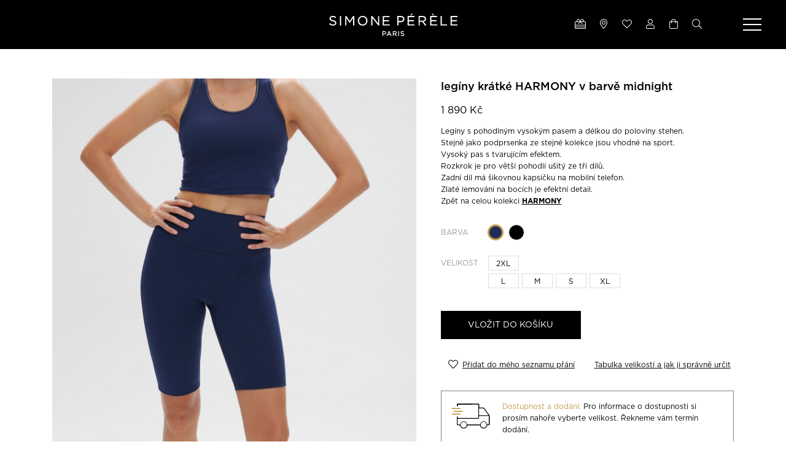

--- FILE ---
content_type: text/html; charset=UTF-8
request_url: https://www.simoneperele.cz/leginy-kratke-d5838c561.htm
body_size: 9885
content:
<!DOCTYPE html>
 <!--[if lt IE 9 ]><html class="no-js oldie" lang="en"> <![endif]-->
 <!--[if IE 9 ]><html class="no-js oldie ie9" lang="en"> <![endif]-->
 <!--[if (gte IE 9)|!(IE)]><!-->
<html class="no-js" lang="cs">
 <!--<![endif]-->
<head>

    <meta charset="utf-8">

    <title> legíny krátké HARMONY midnight | Simone Pérèle </title>

    <meta name="description" content="">

    <meta name="author" content="">

    <meta name="viewport" content="width=device-width, initial-scale=1">

    <link rel="stylesheet" href="./_assets/css/custom.css?v=3bxdkq3h320w0o">

    <link rel="apple-touch-icon" sizes="180x180" href="./_assets/images/favicons/apple-touch-icon.png">

    <link rel="icon" type="image/png" sizes="32x32" href="./_assets/images/favicons/favicon-32x32.png">

    <link rel="icon" type="image/png" sizes="16x16" href="./_assets/images/favicons/favicon-16x16.png">

    <link rel="manifest" href="./_assets/images/favicons/site.webmanifest">

    <link rel="mask-icon" href="./_assets/images/favicons/safari-pinned-tab.svg" color="#c29948">

    <link rel="shortcut icon" href="./_assets/images/favicons/favicon.ico">

    <meta name="msapplication-TileColor" content="#c29948">

    <meta name="msapplication-config" content="./_assets/images/favicons/browserconfig.xml">

    <meta name="theme-color" content="#ffffff">

    <meta property="og:image" content="https://cdn.simoneperele.cz/broute/ecommerce/public/products/images/im-02/1SA991_561.jpg"> 

    <meta name="p:domain_verify" content="522c774a150880a424be2df08e4b08d6"/>

    <link rel="alternate" hreflang="cs-cz" href="https://www.simoneperele.cz/leginy-kratke-d5838c561.htm" />

    <link rel="alternate" hreflang="sk-sk" href="https://www.simoneperele.sk/leginy-kratke-d5838c561.htm" />
    <!-- GMC verification -->
<meta name="google-site-verification" content="mG24DgbLV25pCWJ6FY05Qh1zqC1TogBSstl6Ds27kYc" />

<script>
  var _paq = window._paq = window._paq || [];
  _paq.push(['trackPageView']);
  _paq.push(['enableLinkTracking']);
  (function() {
    var u="https://ma.broute.app/";
    _paq.push(['setTrackerUrl', u+'matomo.php']);
    _paq.push(['setSiteId', '3']);
    var d=document, g=d.createElement('script'), s=d.getElementsByTagName('script')[0];
    g.async=true; g.src=u+'matomo.js'; s.parentNode.insertBefore(g,s);
  })();
</script>
</head>

<body id="top">

    <!-- Global site tag (gtag.js) - Google Analytics -->
    <!-- Google Analytics cs_CZ implemented with ec module -->
    <script async src="https://www.googletagmanager.com/gtag/js?id=UA-107788486-1"></script>
    <script>
      window.dataLayer = window.dataLayer || [];
      function gtag(){dataLayer.push(arguments);}
      gtag('js', new Date());
      gtag('config', 'UA-107788486-1');
    </script>

    <!-- GA4 CZ -->
    <script async src="https://www.googletagmanager.com/gtag/js?id=G-FJJL1XL3NY"></script>
    <script>
      window.dataLayer = window.dataLayer || [];
      function gtag(){dataLayer.push(arguments);}
      gtag('js', new Date());
      gtag('config', 'G-FJJL1XL3NY');
    </script>


    <!-- Global site tag (gtag.js) - Google Ads: 827156934 -->
    <!-- Google Ads Conversions Tracking cs_CZ -->
    <script async src="https://www.googletagmanager.com/gtag/js?id=AW-827156934"></script>
    <script>
      window.dataLayer = window.dataLayer || [];
      //function gtag(){dataLayer.push(arguments);}
      gtag('js', new Date());
      gtag('config', 'AW-827156934');
    </script>

    <!-- Google Ads Conversions Tracking cs_CZ - product page -->
    <script>

        gtag('event','view_item', {
          'value': 1890,
          'items': [
            {
              'id': '1SA991.561', 
              'google_business_vertical': 'retail'
            }
          ]
        });
        
        gtag('event', 'page_view', {
            'send_to': 'AW-827156934',
            'ecomm_pagetype': 'product',
            'ecomm_prodid': '1SA991.561'
        });

    </script>

    <!-- Seznam retargeting Conversions Tracking cs_CZ -->
    <script type="text/javascript">
    var seznam_retargeting_id = 86075;
    var seznam_retargetingId = 86075;
    var seznam_itemId = "1SA991_561_2XL";
    var seznam_pagetype = "offerdetail";
    </script>
    <script type="text/javascript" src="//c.imedia.cz/js/retargeting.js"></script>

    <script type="text/javascript">

        /*
          Implementace Sklik Remarketing
        -------------------------------------------------------------------------- */

        /* <![CDATA[ */
        var seznam_category = 'Oblečení a móda | Dámská móda | Dámské oblečení | Dámské spodní prádlo | Kalhotky';
        var seznam_pagetype = 'category';
        /* ]]> */

    </script>

    <script type="text/javascript" src="//c.imedia.cz/js/retargeting.js"></script>

    <script src="https://c.seznam.cz/js/rc.js"></script>
    <script>
        /* nastavení retargetingového hitu */
        var retargetingConfSeznam = {
            rtgId: 86075,
            consent: 1
        };

       window.rc.retargetingHit(retargetingConfSeznam);
    </script>


    
  <!-- Meta Pixel Code -->
  <script>
    !function(f,b,e,v,n,t,s)
    {if(f.fbq)return;n=f.fbq=function(){n.callMethod?
    n.callMethod.apply(n,arguments):n.queue.push(arguments)};
    if(!f._fbq)f._fbq=n;n.push=n;n.loaded=!0;n.version='2.0';
    n.queue=[];t=b.createElement(e);t.async=!0;
    t.src=v;s=b.getElementsByTagName(e)[0];
    s.parentNode.insertBefore(t,s)}(window, document,'script',
    'https://connect.facebook.net/en_US/fbevents.js');
    fbq('init', '438047876902510');
    fbq('track', 'PageView');
  </script>
  <noscript><img height="1" width="1" style="display:none"
    src="https://www.facebook.com/tr?id=438047876902510&ev=PageView&noscript=1"
  /></noscript>
  <!-- End Meta Pixel Code -->
      
    
    <div class="main-wrapper">

        <noscript id="deferred-styles">
            
        </noscript>

        <script>
            var loadDeferredStyles = function() {
                var addStylesNode = document.getElementById("deferred-styles");
                var replacement = document.createElement("div");
                replacement.innerHTML = addStylesNode.textContent;
                document.body.appendChild(replacement)
                addStylesNode.parentElement.removeChild(addStylesNode);
            };
            var raf = requestAnimationFrame || mozRequestAnimationFrame ||
            webkitRequestAnimationFrame || msRequestAnimationFrame;
            if (raf) raf(function() { window.setTimeout(loadDeferredStyles, 0); });
            else window.addEventListener('load', loadDeferredStyles);
        </script>

        <div class="page-header">
            <a href="./"><img src="./_assets/images/logo.svg" class="logo" alt="Simone Pérèle"></a>
            <div class="navigation">
                <div class="icons">
                    
                    <a href="./poukaz"><i class="fal fa-gift-card"></i></a>

                    <a href="./prodejny" class="hidden-xs"><i class="fal fa-map-marker-alt"></i></a>
                    <a href="./wishlist"><i class="fal fa-heart"></i></a>
                    <a href="./klient"><i class="fal fa-user"></i></a>
                    <a href="./cart" class="cartlink"><i class="fal fa-shopping-bag"></i></a>
                    <a href="./search" class="header-search-button"><i class="fal fa-search"></i></a>
                </div>
                <div class="burger js-burger">
                    <span></span>
                    <span></span>
                    <span></span>
                    <span></span>
                </div>
            </div>
            <div class="menu-wrapper js-menu" style="display: none;">
                <ul class="menu">
                    
                                        <li>
                        
                        <a >Kolekce                            <span class="submenu-button"><i class="far fa-chevron-down"></i></span>
                        </a>
                        
                        <ul class="submenu">
                            
                                                        
                            <li>
                                <a href="./andora">Andora</a>

                                <ul class="submenu">
                        
                                                            
                                </ul>

                            </li>
                        
                                                        
                            <li>
                                <a href="./aurore">Aurore</a>

                                <ul class="submenu">
                        
                                                            
                                </ul>

                            </li>
                        
                                                        
                            <li>
                                <a href="./caresse">Caresse</a>

                                <ul class="submenu">
                        
                                                            
                                </ul>

                            </li>
                        
                                                        
                            <li>
                                <a href="./cassandre">Cassandre</a>

                                <ul class="submenu">
                        
                                                            
                                </ul>

                            </li>
                        
                                                        
                            <li>
                                <a href="./comete">Comete</a>

                                <ul class="submenu">
                        
                                                            
                                </ul>

                            </li>
                        
                                                        
                            <li>
                                <a href="./delice">Delice</a>

                                <ul class="submenu">
                        
                                                            
                                </ul>

                            </li>
                        
                                                        
                            <li>
                                <a href="./desiree">Desirée</a>

                                <ul class="submenu">
                        
                                                            
                                </ul>

                            </li>
                        
                                                        
                            <li>
                                <a href="./essentiel">Essentiel</a>

                                <ul class="submenu">
                        
                                                            
                                </ul>

                            </li>
                        
                                                        
                            <li>
                                <a href="./eugenie">Eugenie</a>

                                <ul class="submenu">
                        
                                                            
                                </ul>

                            </li>
                        
                                                        
                            <li>
                                <a href="./harmony">Harmony</a>

                                <ul class="submenu">
                        
                                                            
                                </ul>

                            </li>
                        
                                                        
                            <li>
                                <a href="./intrigue">Intrigue</a>

                                <ul class="submenu">
                        
                                                            
                                </ul>

                            </li>
                        
                                                        
                            <li>
                                <a href="./karma">Karma</a>

                                <ul class="submenu">
                        
                                                            
                                </ul>

                            </li>
                        
                                                        
                            <li>
                                <a href="./loveme">Love me</a>

                                <ul class="submenu">
                        
                                                            
                                </ul>

                            </li>
                        
                                                        
                            <li>
                                <a href="./poeme">Poéme</a>

                                <ul class="submenu">
                        
                                                            
                                </ul>

                            </li>
                        
                                                        
                            <li>
                                <a href="./pollen">Pollen</a>

                                <ul class="submenu">
                        
                                                            
                                </ul>

                            </li>
                        
                                                        
                            <li>
                                <a href="./precieuse">Précieuse</a>

                                <ul class="submenu">
                        
                                                            
                                </ul>

                            </li>
                        
                                                        
                            <li>
                                <a href="./romance">Romance</a>

                                <ul class="submenu">
                        
                                                            
                                </ul>

                            </li>
                        
                                                        
                            <li>
                                <a href="./reve">Reve</a>

                                <ul class="submenu">
                        
                                                            
                                </ul>

                            </li>
                        
                                                        
                            <li>
                                <a href="./saga">Saga</a>

                                <ul class="submenu">
                        
                                                            
                                </ul>

                            </li>
                        
                                                        
                            <li>
                                <a href="./satin-secrets">Satin secrets</a>

                                <ul class="submenu">
                        
                                                            
                                </ul>

                            </li>
                        
                                                        
                            <li>
                                <a href="./story">Story</a>

                                <ul class="submenu">
                        
                                                            
                                </ul>

                            </li>
                        
                                                        
                            <li>
                                <a href="./subtile">Subtile</a>

                                <ul class="submenu">
                        
                                                            
                                </ul>

                            </li>
                        
                                                        
                            <li>
                                <a href="./uniq">Uniq</a>

                                <ul class="submenu">
                        
                                                            
                                </ul>

                            </li>
                        
                                                        
                            <li>
                                <a href="./wish">Wish</a>

                                <ul class="submenu">
                        
                                                            
                                </ul>

                            </li>
                        
                                                    
                        </ul>

                    </li>
                                        <li>
                        
                        <a  href="./plavky">Plavky                            <span class="submenu-button"><i class="far fa-chevron-down"></i></span>
                        </a>
                        
                        <ul class="submenu">
                            
                                                        
                            <li>
                                <a href="./beachwear">Beachwear</a>

                                <ul class="submenu">
                        
                                                            
                                </ul>

                            </li>
                        
                                                        
                            <li>
                                <a href="./bikiny">Bikiny</a>

                                <ul class="submenu">
                        
                                                            
                                </ul>

                            </li>
                        
                                                        
                            <li>
                                <a href="./plavky-jednodilne">Jednodílné</a>

                                <ul class="submenu">
                        
                                                            
                                </ul>

                            </li>
                        
                                                    
                        </ul>

                    </li>
                                        <li>
                        
                        <a  href="./spodni-pradlo">Spodní prádlo                            <span class="submenu-button"><i class="far fa-chevron-down"></i></span>
                        </a>
                        
                        <ul class="submenu">
                            
                                                        
                            <li>
                                <a href="./kalhotky">Kalhotky</a>

                                <ul class="submenu">
                        
                                                            
                                </ul>

                            </li>
                        
                                                        
                            <li>
                                <a href="./nocni-pradlo">Noční prádlo</a>

                                <ul class="submenu">
                        
                                                            
                                </ul>

                            </li>
                        
                                                        
                            <li>
                                <a href="./podprsenky">Podprsenky</a>

                                <ul class="submenu">
                        
                                                            
                                </ul>

                            </li>
                        
                                                        
                            <li>
                                <a href="./podvazky">Podvazky, podvazkové pásy</a>

                                <ul class="submenu">
                        
                                                            
                                </ul>

                            </li>
                        
                                                        
                            <li>
                                <a href="./stahovaci-pradlo">Stahovací prádlo</a>

                                <ul class="submenu">
                        
                                                            
                                </ul>

                            </li>
                        
                                                        
                            <li>
                                <a href="./topy-body-korzety">Topy, body, korzety</a>

                                <ul class="submenu">
                        
                                                            
                                </ul>

                            </li>
                        
                                                    
                        </ul>

                    </li>
                    
                    <li>
                        <a>Simone Pérèle<span class="submenu-button"><i class="far fa-chevron-down"></i></span></a>
                        <ul class="submenu">
                            <li><a href="./objevte-simone-perele">Objevte Simone Pérèle</a></li>
                            <!--<li><a href="./simones">Simones</a></li>-->
                            <li><a href="./lookbook">Lookbook</a></li>
                            <li><a href="./lookbook-plavky">Lookbook plavky</a></li>
                        </ul>
                    </li>
                    <li>
                        <a>Poradna<span class="submenu-button"><i class="far fa-chevron-down"></i></span></a>
                        <ul class="submenu">
                            <li><a href="./jak-urcit-velikost-podprsenky">Průvodce velikostmi</a></li>
                            <li><a href="./jednotilive-strihy-podprsenek">Střihy podprsenek</a></li>
                            <li><a href="./druhy-kalhotek">Druhy kalhotek</a></li>
                            <li><a href="./tipy-na-udrzbu-spodniho-pradla"></a></li>
                            <li><a href="./jak-si-spravne-vybrat-svatebni-pradlo">Tipy pro nevěsty</a></li>
                            <li><a href="./jak-vybrat-podprsenku-pro-male-velikosti">Podprsenky pro menší velikosti</a></li>
                            <li><a href="./jak-vybrat-podprsenku-vetsi-velikosti">Podprsenky pro větší velikosti</a></li>
                            <li><a href="./dejte-se-do-pohybu-s-nasim-sportovnim-spodnim-pradlem-kolekce-harmony">Sportovní podprsenka</a></li>
                            <li><a href="./simone-perele-slavi-75-let">Simone Perele slaví 75 let</a></li>
                        </ul>
                    </li>
                    <li>
                        <a>Kontakt<span class="submenu-button"><i class="far fa-chevron-down"></i></span></a>
                        <ul class="submenu">
                            <li><a href="./prodejny">Prodejny</a></li>
                            <li><a href="./prodejny">E-shop</a></li>
                            <li><a href="./prodejny">Marketing</a></li>
                        </ul>
                    </li>
                </ul>
            </div>
            <form action="./search" method="get" class="header-search-form-wrapper" style="display: none;">
                <input type="text" name="q" placeholder="Zde napište co hledáte" autocomplete="off" required>
                <button type="submit" class="submit-button"><i class="fal fa-search"></i></button>
                <button type="button" class="close-button"><i class="fal fa-times"></i></button>
            </form>
        </div>

        <!--
        <div class="fever-stripe">
            <a href="/shopping-fever"></a>
        </div>
        --><script> var product_page_sizes_availability = [{"available":"1","stock_local":0,"stock_central":172,"size_code":"2XL","slug":".\/leginy-kratke-d5838c561.htm","id":"39607","color_url":"a534334c-a914-4837-ba9e-f05962557881@original.jpg"},{"available":"1","stock_local":0,"stock_central":227,"size_code":"L","slug":".\/leginy-kratke-d5838c561.htm","id":"39605","color_url":"a534334c-a914-4837-ba9e-f05962557881@original.jpg"},{"available":"1","stock_local":0,"stock_central":273,"size_code":"M","slug":".\/leginy-kratke-d5838c561.htm","id":"39604","color_url":"a534334c-a914-4837-ba9e-f05962557881@original.jpg"},{"available":"1","stock_local":0,"stock_central":191,"size_code":"S","slug":".\/leginy-kratke-d5838c561.htm","id":"39603","color_url":"a534334c-a914-4837-ba9e-f05962557881@original.jpg"},{"available":"1","stock_local":0,"stock_central":206,"size_code":"XL","slug":".\/leginy-kratke-d5838c561.htm","id":"39606","color_url":"a534334c-a914-4837-ba9e-f05962557881@original.jpg"}]; </script><script> var product_page_local_stock = [{"stock":"Centrum Chodov","size":"L","code":"561","qty":"0"},{"stock":"Centrum Chodov","size":"M","code":"561","qty":"0"},{"stock":"Centrum Chodov","size":"S","code":"561","qty":"0"},{"stock":"Centrum Chodov","size":"XL","code":"561","qty":"0"}]; </script><div class="product-page" data-idp="5838" data-idc="561">

    <div class="container">

        <div class="product-info-wrapper pt-3">
            
<div class="product-page-images-box">

    <div class="main-image-wrapper">

        <div class="main-image-slider">
        
            
                <div>
                    <div class="image">
                        <div class="inner-image">
                            <img src="./_assets/images/placeholder.png" data-src="https://cdn.simoneperele.cz/broute/ecommerce/public/products/images/im-01/1_1SA991_561_1.jpg" class="img-responsive lazy-image" alt="">
                        </div>
                    </div>
                </div>

            
                <div>
                    <div class="image">
                        <div class="inner-image">
                            <img src="./_assets/images/placeholder.png" data-src="https://cdn.simoneperele.cz/broute/ecommerce/public/products/images/im-01/1_1SA991_561_2.jpg" class="img-responsive lazy-image" alt="">
                        </div>
                    </div>
                </div>

            
                <div>
                    <div class="image">
                        <div class="inner-image">
                            <img src="./_assets/images/placeholder.png" data-src="https://cdn.simoneperele.cz/broute/ecommerce/public/products/images/im-01/1_1SA991_561_3.jpg" class="img-responsive lazy-image" alt="">
                        </div>
                    </div>
                </div>

            
                <div>
                    <div class="image">
                        <div class="inner-image">
                            <img src="./_assets/images/placeholder.png" data-src="https://cdn.simoneperele.cz/broute/ecommerce/public/products/images/im-01/1_1SA991_561_4.jpg" class="img-responsive lazy-image" alt="">
                        </div>
                    </div>
                </div>

            
                <div>
                    <div class="image">
                        <div class="inner-image">
                            <img src="./_assets/images/placeholder.png" data-src="https://cdn.simoneperele.cz/broute/ecommerce/public/products/images/im-01/1_1SA991_561_5.jpg" class="img-responsive lazy-image" alt="">
                        </div>
                    </div>
                </div>

            
        </div>

        <a data-color="561" data-code="1SA991" class="favorite-icon ">
            <span class="icon icon-normal"><i class="fal fa-heart"></i></span>
            <span class="icon icon-active"><i class="fas fa-heart"></i></span>
        </a>

    </div>

    <div class="images-nav-wrapper">

        
            <div>
                <div class="image">
                    <div class="inner-image">
                        <img src="./_assets/images/placeholder.png" data-src="https://cdn.simoneperele.cz/broute/ecommerce/public/products/images/im-01/1_1SA991_561_1.jpg" class="img-responsive lazy-image" alt="">
                    </div>
                </div>
            </div>

        
            <div>
                <div class="image">
                    <div class="inner-image">
                        <img src="./_assets/images/placeholder.png" data-src="https://cdn.simoneperele.cz/broute/ecommerce/public/products/images/im-01/1_1SA991_561_2.jpg" class="img-responsive lazy-image" alt="">
                    </div>
                </div>
            </div>

        
            <div>
                <div class="image">
                    <div class="inner-image">
                        <img src="./_assets/images/placeholder.png" data-src="https://cdn.simoneperele.cz/broute/ecommerce/public/products/images/im-01/1_1SA991_561_3.jpg" class="img-responsive lazy-image" alt="">
                    </div>
                </div>
            </div>

        
            <div>
                <div class="image">
                    <div class="inner-image">
                        <img src="./_assets/images/placeholder.png" data-src="https://cdn.simoneperele.cz/broute/ecommerce/public/products/images/im-01/1_1SA991_561_4.jpg" class="img-responsive lazy-image" alt="">
                    </div>
                </div>
            </div>

        
            <div>
                <div class="image">
                    <div class="inner-image">
                        <img src="./_assets/images/placeholder.png" data-src="https://cdn.simoneperele.cz/broute/ecommerce/public/products/images/im-01/1_1SA991_561_5.jpg" class="img-responsive lazy-image" alt="">
                    </div>
                </div>
            </div>

        
    </div>

</div>            

<div class="product-page-product-info">

    <h1>
        
        legíny krátké
        HARMONY
        v barvě midnight
    </h1>

    
    <p>
        1 890 Kč
                
        
    </p>

    
    <div class="font-small pb-1">
        
        <ul>
	<li>Legíny s pohodlným vysokým pasem a délkou do poloviny stehen.</li>

	<li>Stejně jako podprsenka ze stejné kolekce jsou vhodné na sport.</li>

	<li>Vysoký pas s tvarujícím efektem.</li>

	<li>Rozkrok je pro větší pohodlí ušitý ze tří dílů.</li>

	<li>Zadní díl má šikovnou kapsičku na mobilní telefon.</li>

	<li>Zlaté lemování na bocích je efektní detail.</li>
</ul>

<p>Zpět na celou kolekci <strong><a href="/harmony">HARMONY</a></strong></p>

    </div>

    <div class="grid-table pb-2">
        <div class="label">Barva</div>
        <div class="colors-grid">
            
                        <a href="./leginy-kratke-d5838c561.htm" class="item active" style="background-image: url('https://cdn.simoneperele.cz/broute/content/public/_mlib/a534334c-a914-4837-ba9e-f05962557881@original.jpg');" title="midnight"></a>
                        <a href="./leginy-kratke-d5838c015.htm" class="item " style="background-image: url('https://cdn.simoneperele.cz/broute/content/public/_mlib/a86fb86a-7d44-4110-85d1-050fd048a3ba@original.jpg');" title="black"></a>
            
        </div>
        
                
        <div class="label">Velikost</div>
        <div class="sizes-grid-wrapper">

                        
            <div class="sizes-grid">

                                <input type="radio" name="size" data-sid="39607" data-id="2XL" id="size-2XL" data-sizeradio="2XL" value="2XL" >
                <label for="size-2XL" class="item">2XL</label>
                                
            </div>
            
                        
            <div class="sizes-grid">

                                <input type="radio" name="size" data-sid="39605" data-id="L" id="size-L" data-sizeradio="L" value="L" >
                <label for="size-L" class="item">L</label>
                                <input type="radio" name="size" data-sid="39604" data-id="M" id="size-M" data-sizeradio="M" value="M" >
                <label for="size-M" class="item">M</label>
                                <input type="radio" name="size" data-sid="39603" data-id="S" id="size-S" data-sizeradio="S" value="S" >
                <label for="size-S" class="item">S</label>
                                <input type="radio" name="size" data-sid="39606" data-id="XL" id="size-XL" data-sizeradio="XL" value="XL" >
                <label for="size-XL" class="item">XL</label>
                                
            </div>
            
            
        </div>
        
    </div>

    <div class="buttons-wrapper pb-2">
        
        
        <a  href="#" 
            
            class="button button-dark js-add-to-cart-button" 

            data-toggle="modal" 

            data-target="product-added-into-cart-modal" 

            data-price="1890" 

            data-google-taxonomy="Oblečení a doplňky > Oblečení > Spodní prádlo a ponožky > Spodní prádlo" 

            data-name="legíny krátké HARMONY v barvě midnight"

            data-sku="1SA991.561"
        >    
            Vložit do košíku        </a>

        
        <!-- <a href="#" class="button clickcollect">Rezervovat v butiku</a> -->

    </div>

    <div class="links-wrapper pb-2">
        <a data-color="561" data-code="1SA991" class="wishlist favorite-icon ">
            <span class="favorite-icon">
                <span class="icon icon-normal"><i class="fal fa-heart"></i></span>
                <span class="icon icon-active"><i class="fas fa-heart"></i></span>
            </span>
            <span class="label">Přidat do mého seznamu přání</span>
        </a>
                <div class="social-icons">
            <div class="label"><a href="./pruvodce-vyberem-velikosti">Tabulka velikostí a jak ji správně určit</a></div>
        </div>
            </div>

    <!--
    <div class="promo-box">
        <strong>Dodání pod stromeček stíháme!</strong>
        <p>Abychom stihli doručit do vánoc, objednávejte do 20. 12. produkty označené skladem. Po tomto datu objednejte DIGI poukaz a nebo se zastavte osobně v jedné z našich prodejen.</p>
    </div>
    -->

    <!--<a href="/_assets/_img/banner_dodanidoVanoc_600x400.jpg" class="js-smartPhoto"><img src="/_assets/_img/banner_dodanidoVanoc_600x400.jpg" style="max-width: 100%; margin-bottom: 10px;" alt=""></a>-->

        <div class="info-box">
        <span class="icon"><img src="./_assets/images/icon-truck.png" alt=""></span>
        <span class="content">
            <span class="color">Dostupnost a dodání:</span> 
            <span class="availability-dyn" data-default-text="Pro informace o dostupnosti si prosím nahoře vyberte velikost. Řekneme vám termín dodání.">Pro informace o dostupnosti si prosím nahoře vyberte velikost. Řekneme vám termín dodání.</span>
        </span>
    </div>
    
    <a href="./jak-urcit-velikost-podprsenky" class="info-box"> <span
    class="icon"><img src="./_assets/_svg/ruler-light.svg" style="width:
    63px;" alt=""></span> <span class="content"><span class="color">Jak správně zvolit velikost?</span><br>Přečtěte si správný postup pro určení velikosti spodního prádla. Zobrazte si náš návod v poradně, kde najdete také přehlednou <span class="color">tabulku velikostí</span></span> </a>
    

</div>            
        </div>

        <div class="pb-2">

<div class="product-page-general-info">
    
    
    <div class="column">

        
        <p>Složení: 72 % polyester 28 % elastan</p>

        <p>Ať už je vaše spodní prádlo z krajky, saténu nebo tylu, je vždy jedinečné a velmi jemné. Hýčkejte si je, aby Vám dělalo společnost co možná nejdéle. Přečtěte si naše <a href="./tipy-na-udrzbu-spodniho-pradla">rady jak se starat o spodní prádlo</a>.</p>
        
        <img src="./_assets/_svg/symbols/wash.svg" class="img-responsive icon" alt="">

        <img src="./_assets/_svg/symbols/hand-wash.svg" class="img-responsive icon" alt="">

        <img src="./_assets/_svg/symbols/tumble-dry.svg" class="img-responsive icon" alt="">
        
    </div>

</div>        </div>

        <div class="pb-2">
<div class="product-page-description-grid">
    
    <div class="column">

        <div class="content">

            <h2>Vnitřní energie, síla a rovnováha s naší sportovní kolekcí
Harmony.</h2>

<p>Cílem kolekce Harmony je nabídnout podprsenky, které poskytují pohodlí a
podporu při cvičení. Kromě toho, že jsou stylové jsou také
přizpůsobené všem typům postavy.</p>

<div><a href="/harmony"><img
src="https://cdn.simoneperele.cz/broute/content/public/_media/4e94c4b7-7af8-450c-88f4-9a1eb68ed302&#64;original.png"
alt="" /></a></div>

        </div>

    </div>

    <div class="column">
        <div class="content">
            <div><a href="/harmony"><img
src="https://cdn.simoneperele.cz/broute/content/public/_media/5c7937cc-b7d3-4469-8da3-bf66b6fac433&#64;original.png"
alt="" /></a></div>
        </div>
        
    </div>

</div>        </div>

        <div class="pb-1">
            <h2 class="heading-with-line">

                Zkompletujte si svou soupravu
            </h2>
        </div>

        <div class="container container-narrow">

<div class="products-slider">

    
        <div class="product-tile">
            <a href="./sportovni-podprsenka-bez-kostic-d3836c561.htm" class="tile">
                <span class="image">
                    <span class="inner-image">
                        <img src="./_assets/images/product-placeholder.png" data-src="https://cdn.simoneperele.cz/broute/ecommerce/public/products/images/im-01/1_1SA261_561_1.jpg" class="img-responsive lazy-image" alt="">
                    </span>
                </span>
                <span class="content">
                    <h3 class="title">

                        Sportovní podprsenka bez kostic
                    </h3>
                    <p class="description">
                        
                        HARMONY
                        1SA261                        
                    </p>
                    <p class="price">

                        1 990 Kč
                        
                        
                    </p>
                </span>
            </a>
            <a data-color="561" data-code="1SA261" class="favorite-icon  ">
                <span class="icon icon-normal"><i class="fal fa-heart"></i></span>
                <span class="icon icon-active"><i class="fas fa-heart"></i></span>
            </a>
        </div>

    
        <div class="product-tile">
            <a href="./sportovni-podprsenka-s-kostici-d3837c561.htm" class="tile">
                <span class="image">
                    <span class="inner-image">
                        <img src="./_assets/images/product-placeholder.png" data-src="https://cdn.simoneperele.cz/broute/ecommerce/public/products/images/im-01/1_1SA262_561_1.jpg" class="img-responsive lazy-image" alt="">
                    </span>
                </span>
                <span class="content">
                    <h3 class="title">

                        Sportovní podprsenka s kosticí
                    </h3>
                    <p class="description">
                        
                        HARMONY
                        1SA262                        
                    </p>
                    <p class="price">

                        2 290 Kč
                        
                        
                    </p>
                </span>
            </a>
            <a data-color="561" data-code="1SA262" class="favorite-icon  ">
                <span class="icon icon-normal"><i class="fal fa-heart"></i></span>
                <span class="icon icon-active"><i class="fas fa-heart"></i></span>
            </a>
        </div>

    
        <div class="product-tile">
            <a href="./sportovni-kalhotky-d3838c561.htm" class="tile">
                <span class="image">
                    <span class="inner-image">
                        <img src="./_assets/images/product-placeholder.png" data-src="https://cdn.simoneperele.cz/broute/ecommerce/public/products/images/im-01/1_1SA777_561_1.jpg" class="img-responsive lazy-image" alt="">
                    </span>
                </span>
                <span class="content">
                    <h3 class="title">

                        Sportovní kalhotky
                    </h3>
                    <p class="description">
                        
                        HARMONY
                        1SA777                        
                    </p>
                    <p class="price">

                        1 190 Kč
                        
                        
                    </p>
                </span>
            </a>
            <a data-color="561" data-code="1SA777" class="favorite-icon  ">
                <span class="icon icon-normal"><i class="fal fa-heart"></i></span>
                <span class="icon icon-active"><i class="fas fa-heart"></i></span>
            </a>
        </div>

    
        <div class="product-tile">
            <a href="./sportovni-leginy-d5079c561.htm" class="tile">
                <span class="image">
                    <span class="inner-image">
                        <img src="./_assets/images/product-placeholder.png" data-src="https://cdn.simoneperele.cz/broute/ecommerce/public/products/images/im-01/1_1SA990_561_1.jpg" class="img-responsive lazy-image" alt="">
                    </span>
                </span>
                <span class="content">
                    <h3 class="title">

                        Sportovní legíny
                    </h3>
                    <p class="description">
                        
                        HARMONY
                        1SA990                        
                    </p>
                    <p class="price">

                        2 390 Kč
                        
                        
                    </p>
                </span>
            </a>
            <a data-color="561" data-code="1SA990" class="favorite-icon  ">
                <span class="icon icon-normal"><i class="fal fa-heart"></i></span>
                <span class="icon icon-active"><i class="fas fa-heart"></i></span>
            </a>
        </div>

    
        <div class="product-tile">
            <a href="./sportovni-top-d5837c561.htm" class="tile">
                <span class="image">
                    <span class="inner-image">
                        <img src="./_assets/images/product-placeholder.png" data-src="https://cdn.simoneperele.cz/broute/ecommerce/public/products/images/im-01/1_1SA920_561_1.jpg" class="img-responsive lazy-image" alt="">
                    </span>
                </span>
                <span class="content">
                    <h3 class="title">

                        sportovní top
                    </h3>
                    <p class="description">
                        
                        HARMONY
                        1SA920                        
                    </p>
                    <p class="price">

                        2 390 Kč
                        
                        
                    </p>
                </span>
            </a>
            <a data-color="561" data-code="1SA920" class="favorite-icon  ">
                <span class="icon icon-normal"><i class="fal fa-heart"></i></span>
                <span class="icon icon-active"><i class="fas fa-heart"></i></span>
            </a>
        </div>

    
        <div class="product-tile">
            <a href="./leginy-kratke-d5838c561.htm" class="tile">
                <span class="image">
                    <span class="inner-image">
                        <img src="./_assets/images/product-placeholder.png" data-src="https://cdn.simoneperele.cz/broute/ecommerce/public/products/images/im-01/1_1SA991_561_1.jpg" class="img-responsive lazy-image" alt="">
                    </span>
                </span>
                <span class="content">
                    <h3 class="title">

                        legíny krátké
                    </h3>
                    <p class="description">
                        
                        HARMONY
                        1SA991                        
                    </p>
                    <p class="price">

                        1 890 Kč
                        
                        
                    </p>
                </span>
            </a>
            <a data-color="561" data-code="1SA991" class="favorite-icon  ">
                <span class="icon icon-normal"><i class="fal fa-heart"></i></span>
                <span class="icon icon-active"><i class="fas fa-heart"></i></span>
            </a>
        </div>

    
        <div class="product-tile">
            <a href="./sportovni-podprsenka-bez-kostic-d3836c015.htm" class="tile">
                <span class="image">
                    <span class="inner-image">
                        <img src="./_assets/images/product-placeholder.png" data-src="https://cdn.simoneperele.cz/broute/ecommerce/public/products/images/im-01/1SA261_015_1.jpg" class="img-responsive lazy-image" alt="">
                    </span>
                </span>
                <span class="content">
                    <h3 class="title">

                        Sportovní podprsenka bez kostic
                    </h3>
                    <p class="description">
                        
                        HARMONY
                        1SA261                        
                    </p>
                    <p class="price">

                        1 990 Kč
                        
                        
                    </p>
                </span>
            </a>
            <a data-color="015" data-code="1SA261" class="favorite-icon  ">
                <span class="icon icon-normal"><i class="fal fa-heart"></i></span>
                <span class="icon icon-active"><i class="fas fa-heart"></i></span>
            </a>
        </div>

    
        <div class="product-tile">
            <a href="./sportovni-podprsenka-s-kostici-d3837c015.htm" class="tile">
                <span class="image">
                    <span class="inner-image">
                        <img src="./_assets/images/product-placeholder.png" data-src="https://cdn.simoneperele.cz/broute/ecommerce/public/products/images/im-01/1SA262_015_1.jpg" class="img-responsive lazy-image" alt="">
                    </span>
                </span>
                <span class="content">
                    <h3 class="title">

                        Sportovní podprsenka s kosticí
                    </h3>
                    <p class="description">
                        
                        HARMONY
                        1SA262                        
                    </p>
                    <p class="price">

                        2 290 Kč
                        
                        
                    </p>
                </span>
            </a>
            <a data-color="015" data-code="1SA262" class="favorite-icon  ">
                <span class="icon icon-normal"><i class="fal fa-heart"></i></span>
                <span class="icon icon-active"><i class="fas fa-heart"></i></span>
            </a>
        </div>

    
        <div class="product-tile">
            <a href="./sportovni-kalhotky-d3838c015.htm" class="tile">
                <span class="image">
                    <span class="inner-image">
                        <img src="./_assets/images/product-placeholder.png" data-src="https://cdn.simoneperele.cz/broute/ecommerce/public/products/images/im-01/1SA777_015_1.jpg" class="img-responsive lazy-image" alt="">
                    </span>
                </span>
                <span class="content">
                    <h3 class="title">

                        Sportovní kalhotky
                    </h3>
                    <p class="description">
                        
                        HARMONY
                        1SA777                        
                    </p>
                    <p class="price">

                        1 190 Kč
                        
                        
                    </p>
                </span>
            </a>
            <a data-color="015" data-code="1SA777" class="favorite-icon  ">
                <span class="icon icon-normal"><i class="fal fa-heart"></i></span>
                <span class="icon icon-active"><i class="fas fa-heart"></i></span>
            </a>
        </div>

    
        <div class="product-tile">
            <a href="./sportovni-leginy-d5079c015.htm" class="tile">
                <span class="image">
                    <span class="inner-image">
                        <img src="./_assets/images/product-placeholder.png" data-src="https://cdn.simoneperele.cz/broute/ecommerce/public/products/images/im-01/1_1SA990_015_1.jpg" class="img-responsive lazy-image" alt="">
                    </span>
                </span>
                <span class="content">
                    <h3 class="title">

                        Sportovní legíny
                    </h3>
                    <p class="description">
                        
                        HARMONY
                        1SA990                        
                    </p>
                    <p class="price">

                        2 390 Kč
                        
                        
                    </p>
                </span>
            </a>
            <a data-color="015" data-code="1SA990" class="favorite-icon  ">
                <span class="icon icon-normal"><i class="fal fa-heart"></i></span>
                <span class="icon icon-active"><i class="fas fa-heart"></i></span>
            </a>
        </div>

    
        <div class="product-tile">
            <a href="./sportovni-top-d5837c015.htm" class="tile">
                <span class="image">
                    <span class="inner-image">
                        <img src="./_assets/images/product-placeholder.png" data-src="https://cdn.simoneperele.cz/broute/ecommerce/public/products/images/im-01/1_1SA920_015_1.jpg" class="img-responsive lazy-image" alt="">
                    </span>
                </span>
                <span class="content">
                    <h3 class="title">

                        sportovní top
                    </h3>
                    <p class="description">
                        
                        HARMONY
                        1SA920                        
                    </p>
                    <p class="price">

                        2 390 Kč
                        
                        
                    </p>
                </span>
            </a>
            <a data-color="015" data-code="1SA920" class="favorite-icon  ">
                <span class="icon icon-normal"><i class="fal fa-heart"></i></span>
                <span class="icon icon-active"><i class="fas fa-heart"></i></span>
            </a>
        </div>

    
        <div class="product-tile">
            <a href="./leginy-kratke-d5838c015.htm" class="tile">
                <span class="image">
                    <span class="inner-image">
                        <img src="./_assets/images/product-placeholder.png" data-src="https://cdn.simoneperele.cz/broute/ecommerce/public/products/images/im-01/1_1SA991_015_1.jpg" class="img-responsive lazy-image" alt="">
                    </span>
                </span>
                <span class="content">
                    <h3 class="title">

                        legíny krátké
                    </h3>
                    <p class="description">
                        
                        HARMONY
                        1SA991                        
                    </p>
                    <p class="price">

                        1 890 Kč
                        
                        
                    </p>
                </span>
            </a>
            <a data-color="015" data-code="1SA991" class="favorite-icon  ">
                <span class="icon icon-normal"><i class="fal fa-heart"></i></span>
                <span class="icon icon-active"><i class="fas fa-heart"></i></span>
            </a>
        </div>

    
</div>        </div>

    </div>

        <div class="container container-narrow">
<div class="hp-promo-box">
    <picture>
        <source
            media="(max-width: calc(350px + 30px))"
            srcset="https://cdn.simoneperele.cz/broute/content/public/_creatives/619fdadb-0153-49cd-990a-d9b3fec065bd@original.jpg">
        <source
            srcset="https://cdn.simoneperele.cz/broute/content/public/_creatives/ff766eb6-092a-4d3f-b113-7060e2fa4739@original.jpg">
        <img
            src="./_assets/images/placeholder.png"
            data-src="https://cdn.simoneperele.cz/broute/content/public/_creatives/ff766eb6-092a-4d3f-b113-7060e2fa4739@original.jpg"
            class="img-responsive lazy-image"
            alt="">
    </picture>
    <div class="content">
        <div>
            <h2 class="heading">
                Lookbook            </h2>
            <p>
                <a href="./lookbook" class="button button-standard-white">
                    prohlédnout                </a>
            </p>
        </div>
    </div>
</div>    </div>
    
</div>


<div class="modal product-added-into-cart-modal" style="display: none;">
    <div class="modal-dialog">
        <div class="modal-content">
            <div class="close-button"><i class="fal fa-times"></i></div>
            <div class="content">
                <h3 class="heading">Produkt byl vložen do košíku</h3>
                <div class="buttons">
                    <a style="cursor:pointer;" class="button close-modal">Pokračovat v nákupu</a>
                    <a href="./cart" class="button">Přejít do košíku</a>
                </div>
            </div>
        </div>
    </div>
</div>
        
        <div class="wrap-bg-dark-grey">
            <div class="container">
                                
                <div class="hp-advantages-line">
                    <div class="advantage">
                        <div class="icon"><i class="far fa-shield-check"></i></div>
                        <div class="text">Bezpečná platba</div>
                    </div>
                    <div class="advantage">
                        <div class="icon"><i class="far fa-store-alt"></i></div>
                        <div class="text">Kamenné prodejny</div>
                    </div>
                    <div class="advantage">
                        <div class="icon"><i class="far fa-exchange-alt"></i></div>
                        <div class="text">Vrácení do 14 dní</div>
                    </div>
                    <div class="advantage">
                        <div class="icon"><i class="far fa-phone"></i></div>
                        <div class="text">Jsme tu pro vás od 9 do 19 hod.</div>
                    </div>
                </div>
            </div>
        </div>

        <footer>
            <div class="container">
                <div class="grid">
                    <div class="grid-item item-name-counseling">
                        <h3>Poradna</h3>
                        <p>
                            <a href="./pruvodce-vyberem-velikosti">Jak určit velikost</a><br>
                            <a href="./jednotilive-strihy-podprsenek">Střihy podprsenek</a><br>
                            <a href="./druhy-kalhotek">Druhy kalhotek</a><br>
                            <a href="./tipy-na-udrzbu-spodniho-pradla">Péče o prádlo</a><br>
                            <a href="./jak-si-spravne-vybrat-svatebni-pradlo">Tipy pro nevěsty</a><br>
                        </p>
                    </div>
                    <div class="grid-item item-name-service">
                        <h3>Zákaznický servis</h3>
                        <p>
                            <a href="./prodejny">Kontaktujte nás</a><br>
                            <a href="./gdpr">Zásady ochrany osobních údajů</a><br>
                            <a href="./obchodni-podminky">Všeobecné obchodní podmínky</a><br>
                            <a href="./jak-vratit-zbozi">Jak vrátit zboží</a><br>
                            <a href="./zpusoby-dodani-a-platby">Způsoby dodání a platby</a><br>
                        </p>
                    </div>
                    <div class="grid-item item-name-newsletter">
                        <h3>Buďme v kontaktu</h3>
                        <p>Přihlaste se k odběru a mějte stále přehled o našich novinkách a akcích.</p>
                        <form action="#" method="post" class="input-group" onsubmit="App.popupNews.subscribeFooter(); return false;">
                            <input type="text" name="email" placeholder="Zadejte e-mail">
                            <button type="submit"><i class="fal fa-chevron-right"></i></button>
                        </form>
                    </div>
                    <div class="grid-item item-name-socials">
                        <h3>Sledujte nás</h3>
                        <p>Jsme na sociálních sítích. Přidejte se k nám a neunikne Vám žádná novinka.</p>
                        <p>
                            <a target="_blank" href="https://www.instagram.com/simoneperele_czech/" class="social-icon"><i class="fab fa-instagram"></i></a>
                            <!--
                                <a href="#" class="social-icon"><i class="fab fa-pinterest"></i></a>
                                <a href="#" class="social-icon"><i class="fab fa-youtube"></i></a>
                            -->
                        </p>
                    </div>
                    <div class="grid-item item-name-store-locator">
                        <h3>Butiky Simone Pérèle</h3>
                        
                        <ul>
                            <!--<li>Centrum Černý Most / Praha</li>-->
                            <li>Westfield Chodov / Praha</li>
                        </ul>
                        
                    </div>
                </div>
            </div>
        </footer>

        <a href="javascript:" id="return-to-top" style="display: none;"><i class="fal fa-chevron-up"></i></a>
        
        
        
                
        <div class="newsletter-pop">
            
            <div class="underlay-popup">
        
                <div class="wrapper-popup">
        
                    <div class="content">
        
                        <div class="header">
                            
                            Přihlášení se k odběru newsletteru        
                            <div class="xclose" onclick="App.popupNews.close();">
                                &times;
                            </div>
        
                        </div>
        
                        <div class="claim">
                            
                            <strong>Odebírejte newsletter a my Vám dáme rovnou slevu 5% na všechny Vaše další nákupy.</strong>
        
                            Budete mít vždy přehled o novinkách a akcích v našich buticích i eshopu. Newslettery zasíláme jen 2x za měsíc, abychom Vás inspirovali a potěšili krásným prádlem, ne zahltili.        
                        </div>
        
                        <div class="input">
                            <input type="text" placeholder="Zadejte Váš e-mail" id="newspopupemail">
                            <button onclick="App.popupNews.subscribe();">
                                přihlásit se                            </button>
                        </div>
        
                        <div class="code">
                            Blahopřejeme, získáváte slevu <br><strong>5% na všechny své budoucí nákupy!</strong>                        </div>
        
                        <div class="note">
                            Sleva platí také na Vaše nákupy v našich prodejnách.                        </div>
                        
                    </div>
        
                </div>
        
            </div>
        
        </div>
        
        
        
        <div class="coupon-pop">
            
            <div class="underlay-popup">
        
                <div class="wrapper-popup">
        
                    <div class="content">
        
                        <div class="header">
                            
                            Dárkový poukaz do Simone Pérèle
        
                            <div class="xclose" onclick="App.popupCoupon.close();">
                                &times;
                            </div>
        
                        </div>
        
                        <div class="claim">
                            <b>Objednejte dárkový poukaz Simone Pérèle</b> a darujte tak krásu francouzské krajky, ženskost, eleganci dokonalého prádla, které padne každé postavě!
                        </div>
        
                        <div class="form">
        
                            <div class="input">
                                <div class="label">
                                    E-mail na Vás
                                </div>
                                <input type="text" placeholder="Zadejte Váš e-mail" id="couponPopupEmail">
                            </div>
        
                            <div class="input">
                                <div class="label">
                                    Telefon na Vás
                                </div>
                                <input type="tel" pattern="[0-9]{3}-[0-9]{3}-[0-9]{3}" placeholder="Zadejte Váš telefon" id="couponPopupPhone">
                            </div>
        
                            <div class="input">
                                <div class="label">
                                    Částka poukazu
                                </div>
                                <input type="number" pattern="\d*" min="500" step="500" placeholder="Zadejte částku" id="couponPopupAmount" value="2000">
                            </div>
        
                            <div class="input">
                                <div class="switch">
                                    
                                </div>
                                <button onclick="App.popupCoupon.order();">
                                    objednat
                                </button>
                            </div>
                            
                        </div>
        
                        <div class="claim2">
                            <em>Stisknutím tlačítka objednat vyjadřujete souhlas s našimi obchodními podmínkami. </em>
                            <em>Obratem Vám sestavíme objednávku a do e-mailu rovnou zašleme dárkový poukaz. Ten lze uplatnit ihned v e-shopu a nebo jej můžete uplatnit v našich prodejnách. Platnost poukazu je 6 měsíců.</em>
                        </div>
                        
                    </div>
        
                </div>
        
            </div>
        
        </div>
        

        <script> var LANG = 'cs_CZ'; var __locales = {"stock_local":{"cs_CZ":"Produkt m\u00e1me skladem v na\u0161em butiku %s Pokud objedn\u00e1te dnes vyexpedujeme do druh\u00e9ho dne.","sk_SK":"Produkt m\u00e1me skladom v na\u0161om butiku %s Pokia\u013e objedn\u00e1te dnes vyexpedujeme do druh\u00e9ho d\u0148a."},"stock_central":{"cs_CZ":"Produkt m\u00e1me skladem v na\u0161em <span class=\"color\">centr\u00e1ln\u00edm skladu v Pa\u0159\u00ed\u017ei<\/span>. B\u011b\u017en\u011b trv\u00e1 doru\u010den\u00ed z centr\u00e1ln\u00edho skladu 14 dn\u016f.","sk_SK":"Produkt m\u00e1me skladom v na\u0161om <span class=\"color\"> centr\u00e1lnom sklade v Par\u00ed\u017ei <\/span>. Be\u017ene trv\u00e1 doru\u010denie z centr\u00e1lneho skladu 14 dn\u00ed."},"nostock":{"cs_CZ":"Je n\u00e1m l\u00edto, produkt <span class=\"color\">je bohu\u017eel vyprod\u00e1n<\/span>. Doru\u010den\u00ed ji\u017e nen\u00ed mo\u017en\u00e9.","sk_SK":"Je n\u00e1m \u013e\u00fato, produkt <span class=\"color\"> je bohu\u017eial vypredan\u00fd <\/span>. Doru\u010denie u\u017e nie je mo\u017en\u00e9."}}; </script>

        <script src="./_assets/js/custom.js?o3ku92xn3nkw8occo"></script>

    </div> <!-- .main-wrapper -->

</body>

</html>

--- FILE ---
content_type: text/css
request_url: https://www.simoneperele.cz/_assets/css/custom.css?v=3bxdkq3h320w0o
body_size: 15729
content:
@import '../../_components/slick/slick.css';@import '../../_components/selectboxit/jquery.selectBoxIt.css';@import '../_js/SmartPhoto-master/css/smartphoto.min.css';@font-face{font-family:"Gotham";src:url(./../fonts/Gotham-Thin.otf);font-weight:200;font-style:normal}@font-face{font-family:"Gotham";src:url(./../fonts/Gotham-Light.otf);font-weight:300;font-style:normal}@font-face{font-family:"Gotham";src:url(./../fonts/Gotham-Book.otf);font-weight:400;font-style:normal}@font-face{font-family:"Gotham";src:url(./../fonts/Gotham-Medium.otf);font-weight:600;font-style:normal}@font-face{font-family:"Gotham";src:url(./../fonts/Gotham-Bold.otf);font-weight:700;font-style:normal}@font-face{font-family:"Miller Display Roman";src:url(./../fonts/Miller-Display-Roman.otf);font-weight:400;font-style:normal}.c-primary{color:#c29948}a,abbr,acronym,address,applet,article,aside,audio,b,big,blockquote,body,canvas,caption,center,cite,code,dd,del,details,dfn,div,dl,dt,em,embed,fieldset,figcaption,figure,footer,form,h1,h2,h3,h4,h5,h6,header,hgroup,html,i,iframe,img,input,ins,kbd,label,legend,li,mark,menu,nav,object,ol,output,p,pre,q,ruby,s,samp,section,small,span,strike,strong,sub,summary,sup,table,tbody,td,tfoot,th,thead,time,tr,tt,u,ul,var,video{margin:0;padding:0;border:0;font-size:100%;font:inherit;vertical-align:baseline;-webkit-box-sizing:border-box;box-sizing:border-box}article,aside,details,figcaption,figure,footer,header,hgroup,menu,nav,section{display:block}body{line-height:1}ol,ul{list-style:none}blockquote,q{quotes:none}blockquote:after,blockquote:before,q:after,q:before{content:"";content:none}table{border-collapse:collapse;border-spacing:0}:after,:before{-webkit-box-sizing:border-box;box-sizing:border-box}body{font-family:"Gotham",sans-serif;color:#000;font-size:1rem;line-height:1.6;font-weight:400}@media only screen and (max-width:599px){body{font-size:0.875rem}}.main-wrapper{overflow-x:hidden}p{margin-bottom:0.625rem}b,strong{font-weight:700}a{color:#000;outline:none}.color-primary{color:#c29948}.font-serif{font-family:"Miller Display Roman",serif}.fw-300{font-weight:300}.fw-600{font-weight:600}.pt-1{padding-top:1rem}.pb-1{padding-bottom:1rem}.pt-2{padding-top:2rem}.pb-2{padding-bottom:2rem}.pt-3{padding-top:3rem}.pb-3{padding-bottom:3rem}.text-center{text-align:center}.text-right{text-align:right}@media only screen and (max-width:599px){.xs-text-center{text-align:center}}.img-responsive{display:block;max-width:100%;height:auto}.table-responsive{overflow-x:auto}.container{padding-left:15px;padding-right:15px;margin-left:auto;margin-right:auto}@media only screen and (min-width:600px){.container{width:570px}}@media only screen and (min-width:900px){.container{width:870px}}@media only screen and (min-width:1200px){.container{width:1140px}}@media only screen and (min-width:1200px){.container-narrow{width:970px}}.wrap-bg-grey{background:#e8e8e8}.wrap-bg-dark-grey{background:#1F1F1F}.button-standard,.button-standard-white{display:inline-block;background:#000;border:0;border-radius:0;color:#c29948;font-size:0.875rem;text-decoration:none;padding:0.75rem 1rem;outline:none;cursor:pointer;-webkit-transition:all 0.2s ease-in-out 0s;transition:all 0.2s ease-in-out 0s}.button-standard-white:focus,.button-standard-white:hover,.button-standard:focus,.button-standard:hover{color:#fff}.button-standard-white{background:#fff}.button-standard-white:focus,.button-standard-white:hover{background:#000;color:#c29948}#return-to-top{display:block;position:fixed;right:0;bottom:0;width:50px;height:50px;line-height:50px;background:#000;color:#fff;text-align:center;cursor:pointer;z-index:910}#return-to-top:focus,#return-to-top:hover{background:#c29948}.hp-wrapper h2{font-size:0.875rem;letter-spacing:1px}@media only screen and (max-width:599px){.hidden-xs{display:none!important}}@media only screen and (min-width:600px) and (max-width:899px){.hidden-sm{display:none!important}}.swal-modal{border-radius:0}.swal-text{color:#000;font-size:1rem}.swal-button{background-color:#000;border-radius:0;font-size:0.875rem;font-weight:normal;-webkit-transition:all 0.2s ease-in-out 0s;transition:all 0.2s ease-in-out 0s}.swal-button:hover,.swal-button:not([disabled]):hover{background-color:#c29948;-webkit-box-shadow:none;box-shadow:none}.swal-button:focus{background-color:#000;-webkit-box-shadow:none;box-shadow:none}table.nice-tab{width:100%;border-collapse:collapse;margin:30px 0px}table.nice-tab td,table.nice-tab th{padding:10px;border:1px solid rgba(0,0,0,0.2)}table.nice-tab th{font-weight:bold;background:rgba(0,0,0,0.05);padding:10px 10px}table.nice-tab.nice2 td,table.nice-tab.nice2 th{text-align:center;white-space:nowrap;vertical-align:middle}@media only screen and (max-width:899px){.table-wrapper{width:100%;overflow-x:auto}}.favorite-icon{cursor:pointer}.selectboxit-container{width:100%}.selectboxit-container *{font-family:"Gotham",sans-serif;font-size:0.6875rem;text-transform:uppercase;font-weight:600}.selectboxit-container .selectboxit{width:100%;border-radius:0}.selectboxit-container span{height:2.25rem;line-height:2.25rem}.selectboxit-container .selectboxit-options a,.selectboxit-container .selectboxit-options span{height:1.5rem;line-height:1.5rem}.selectboxit-btn{background:#fff;border:1px solid #ccc;-webkit-transition:all 0.3s ease-in-out 0s;transition:all 0.3s ease-in-out 0s}.selectboxit-btn.selectboxit-enabled:active,.selectboxit-btn.selectboxit-enabled:focus,.selectboxit-btn.selectboxit-enabled:hover{background-color:#fff;color:#000}.selectboxit .selectboxit-arrow-container .selectboxit-arrow{top:calc(50% - 0.375rem)}.selectboxit-default-arrow{width:0.5rem;height:0.5rem;border:0;border-right:1px solid #000;border-bottom:1px solid #000;-webkit-transform:rotate(45deg);transform:rotate(45deg)}.selectboxit-container .selectboxit-options{border-radius:0}.selectboxit-list>.selectboxit-focus>.selectboxit-option-anchor{background:#eee;color:#000}.top-stripe-banner{background:#FFD700}.top-stripe-banner>.holder .content{text-align:center;color:black;padding:10px}.top-stripe-banner>.holder .content a{text-decoration:none;color:inherit}.page-header{position:relative;display:-webkit-box;display:-ms-flexbox;display:flex;-webkit-box-align:center;-ms-flex-align:center;align-items:center;-webkit-box-pack:center;-ms-flex-pack:center;justify-content:center;height:80px;background:#000;padding:0 30px}.page-header .cartlink{position:relative}.page-header .cartlink .cart-indicator{display:inline-block;position:absolute;bottom:-3px;right:-3px;background:#c29948;width:18px;height:18px;line-height:18px;border-radius:50%;text-align:center;font-size:12px}.page-header .cartlink:hover .cart-indicator{color:white}.page-header .logo{display:block;width:209px;height:37px}.page-header .navigation{position:absolute;top:0;right:30px;display:-webkit-box;display:-ms-flexbox;display:flex;-webkit-box-align:center;-ms-flex-align:center;align-items:center;height:100%}.page-header .navigation .icons{display:-webkit-box;display:-ms-flexbox;display:flex;margin-right:50px}.page-header .navigation .icons a{width:30px;height:30px;line-height:30px;color:#fff;text-align:center;margin-left:8px;-webkit-transition:all 0.15s ease-in-out 0s;transition:all 0.15s ease-in-out 0s}.page-header .navigation .icons a:focus,.page-header .navigation .icons a:hover{color:#c29948}.page-header .navigation .burger{position:relative;width:50px;height:40px;cursor:pointer;background:black;border:10px solid black}.page-header .navigation .burger span{display:block;position:absolute;left:0;width:100%;height:2px;background:#fff;-webkit-transition:all 0.3s ease-in-out 0s;transition:all 0.3s ease-in-out 0s}.page-header .navigation .burger span:first-child{top:0}.page-header .navigation .burger span:nth-child(2),.page-header .navigation .burger span:nth-child(3){top:9px}.page-header .navigation .burger span:nth-child(4){top:18px}.page-header .navigation .burger:focus span,.page-header .navigation .burger:hover span{background:#c29948}.page-header .navigation .burger.open span{background:#c29948}.page-header .navigation .burger.open span:first-child,.page-header .navigation .burger.open span:nth-child(4){top:9px;opacity:0}.page-header .navigation .burger.open span:nth-child(2){-webkit-transform:rotate(45deg);transform:rotate(45deg)}.page-header .navigation .burger.open span:nth-child(3){-webkit-transform:rotate(-45deg);transform:rotate(-45deg)}.page-header .menu-wrapper{position:absolute;top:100%;left:0;width:100%;background:#fff;border-bottom:1px solid #ddd;z-index:900}.page-header .menu-wrapper a{display:block;position:relative;text-decoration:none;text-transform:uppercase;-webkit-transition:all 0.15s ease-in-out 0s;transition:all 0.15s ease-in-out 0s}.page-header .menu-wrapper a:hover{color:#c29948}.page-header .menu-wrapper .menu{display:-webkit-box;display:-ms-flexbox;display:flex;-webkit-box-pack:center;-ms-flex-pack:center;justify-content:center;list-style:none;padding:4rem 0}.page-header .menu-wrapper .menu>li{padding:0 3rem}.page-header .menu-wrapper .menu>li:not(:last-child){border-right:1px solid rgba(194,153,72,0.5)}.page-header .menu-wrapper .menu>li>a{font-size:0.875rem;margin-bottom:1rem}.page-header .menu-wrapper .submenu a{font-size:0.75rem}.page-header .menu-wrapper .submenu .submenu{display:none}.page-header .menu-wrapper .submenu-button{display:none}@media only screen and (max-width:899px){.page-header{-webkit-box-pack:start;-ms-flex-pack:start;justify-content:flex-start}.page-header .menu-wrapper .menu{padding:2rem 0}.page-header .menu-wrapper .menu>li{padding:0 1rem}}@media only screen and (max-width:599px){.page-header{padding:0 15px}.page-header .logo{max-width:150px}.page-header .navigation{right:15px}.page-header .navigation .icons{-ms-flex-wrap:wrap;flex-wrap:wrap;margin-right:0px}.page-header .navigation .icons a{margin-left:0;width:25px;height:25px}.page-header .menu-wrapper{border-bottom:0}.page-header .menu-wrapper a{border-bottom:1px solid rgba(0,0,0,0.15);padding:10px 55px 8px 15px}.page-header .menu-wrapper .menu{display:block;padding:0}.page-header .menu-wrapper .menu>li{padding:0}.page-header .menu-wrapper .menu>li:not(:last-child){border-right:0}.page-header .menu-wrapper .menu>li>a{font-size:0.75rem;font-weight:600;margin-bottom:0}.page-header .menu-wrapper .submenu{display:none}.page-header .menu-wrapper .submenu a{padding-left:30px}.page-header .menu-wrapper .submenu .submenu a{padding-left:45px}.page-header .menu-wrapper .submenu-button{position:absolute;top:50%;right:0;display:-webkit-box;display:-ms-flexbox;display:flex;-webkit-box-align:center;-ms-flex-align:center;align-items:center;-webkit-box-pack:center;-ms-flex-pack:center;justify-content:center;width:40px;height:100%;color:#000;-webkit-transform:translateY(-50%);transform:translateY(-50%);-webkit-transition:all 0.15s ease-in-out 0s;transition:all 0.15s ease-in-out 0s}.page-header .menu-wrapper .submenu-button:focus,.page-header .menu-wrapper .submenu-button:hover{color:#c29948}}@media only screen and (max-width:370px){.page-header .logo{max-width:120px}.page-header .navigation .icons{margin-right:10px}}.header-search-form-wrapper{position:absolute;top:0;left:0;width:100%;height:100%;background:#000;display:-webkit-box;display:-ms-flexbox;display:flex;-webkit-box-align:center;-ms-flex-align:center;align-items:center;padding-right:2rem}.header-search-form-wrapper input{-webkit-box-flex:1;-ms-flex-positive:1;flex-grow:1;height:100%;background:none;color:#fff;padding:0 2rem;outline:none}.header-search-form-wrapper .close-button,.header-search-form-wrapper .submit-button{-ms-flex-negative:0;flex-shrink:0;background:none;border:none;color:#fff;font-size:1.5rem;padding:0 0.5rem;outline:none;cursor:pointer;-webkit-transition:all 0.15s ease-in-out 0s;transition:all 0.15s ease-in-out 0s}.header-search-form-wrapper .close-button:hover,.header-search-form-wrapper .submit-button:hover{color:#c29948}.header-search-form-wrapper .close-button{font-size:2rem;margin-left:1rem}@media only screen and (max-width:599px){.header-search-form-wrapper{padding-right:1rem}.header-search-form-wrapper input{padding:0 1rem}.header-search-form-wrapper .close-button,.header-search-form-wrapper .submit-button{font-size:1rem;padding:0 0.5rem}.header-search-form-wrapper .close-button{font-size:1.375rem;margin-left:0.5rem}}footer{background:#090909;color:#fff;padding-top:3rem;padding-bottom:3rem}footer .grid{display:-ms-grid;display:grid;grid-gap:30px;-ms-grid-columns:1fr 30px 1fr 30px 1fr 30px 1fr;grid-template-columns:repeat(4,1fr)}footer .grid-item{padding-bottom:2rem}footer .grid-item h3{font-size:0.875rem;text-transform:uppercase;margin-bottom:1rem}footer .grid-item li,footer .grid-item p{font-family:"Miller Display Roman",serif;font-size:0.875rem;line-height:1.8}footer .grid-item a{color:#fff;text-decoration:none;-webkit-transition:all 0.15s ease-in-out 0s;transition:all 0.15s ease-in-out 0s}footer .grid-item a:focus,footer .grid-item a:hover{color:#c29948}footer .grid-item .social-icon{display:inline-block;color:#909090;font-size:1.25rem;margin-right:10px;-webkit-transition:all 0.15s ease-in-out 0s;transition:all 0.15s ease-in-out 0s}footer .grid-item .social-icon:focus,footer .grid-item .social-icon:hover{color:#fff}footer .grid-item .input-group{display:-webkit-box;display:-ms-flexbox;display:flex;max-width:290px;margin-top:1rem}footer .grid-item .input-group input{-webkit-box-flex:1;-ms-flex-positive:1;flex-grow:1;height:40px;background:none;border:1px solid #909090;border-right:0;border-radius:0;color:#fff;font-size:0.875rem;padding:2px 10px 0;outline:none;-webkit-transition:all 0.2s ease-in-out 0s;transition:all 0.2s ease-in-out 0s}footer .grid-item .input-group input:focus{border-color:#c29948}footer .grid-item .input-group input:focus+button{border-color:#c29948}footer .grid-item .input-group button{width:40px;height:40px;background:none;border:1px solid #909090;border-left:0;color:#c29948;font-size:1.25rem;padding:0;cursor:pointer;outline:none;-webkit-transition:all 0.2s ease-in-out 0s;transition:all 0.2s ease-in-out 0s}footer .grid-item .input-group button:focus,footer .grid-item .input-group button:hover{background:#c29948;border-color:#c29948;color:#fff}@media only screen and (max-width:1199px){footer .grid{-ms-grid-columns:1fr 30px 1fr 30px 1fr;grid-template-columns:repeat(3,1fr)}}@media only screen and (max-width:899px){footer .grid{-ms-grid-columns:1fr 30px 1fr;grid-template-columns:repeat(2,1fr)}}@media only screen and (max-width:599px){footer .grid{grid-gap:15px}footer .item-name-newsletter{-webkit-box-ordinal-group:2;-ms-flex-order:1;order:1;-ms-grid-column:1;-ms-grid-column-span:2;grid-column:1/3}footer .item-name-store-locator{-webkit-box-ordinal-group:3;-ms-flex-order:2;order:2;-ms-grid-column:1;-ms-grid-column-span:2;grid-column:1/3}footer .item-name-counseling{-webkit-box-ordinal-group:4;-ms-flex-order:3;order:3}footer .item-name-service{-webkit-box-ordinal-group:5;-ms-flex-order:4;order:4}footer .item-name-socials{-webkit-box-ordinal-group:6;-ms-flex-order:5;order:5;-ms-grid-column:1;-ms-grid-column-span:2;grid-column:1/3}}.product-tile{position:relative;text-align:center}.product-tile .title{height:3.2rem;display:-webkit-box;-webkit-box-orient:vertical;font-size:1rem;line-height:1.6;font-weight:300;-webkit-line-clamp:2;text-overflow:ellipsis;overflow:hidden}.product-tile .tile{display:block;border:1px solid #ccc;font-family:"Miller Display Roman",serif;color:#000;text-decoration:none;-webkit-transition:all 0.3s ease-in-out 0s;transition:all 0.3s ease-in-out 0s}.product-tile .tile .image{display:block;position:relative;padding-bottom:100%}.product-tile .tile .inner-image{display:block;position:absolute;top:0px;left:0px;width:100%;height:100%;overflow:hidden}.product-tile .tile .inner-image.inactive{opacity:0}.product-tile .tile .inner-image img{min-width:100%;margin:0 auto;background:rgba(0,0,0,0.05)}.product-tile .tile .content{display:block;padding:1rem 15px 0}.product-tile .tile .title{height:3.2rem;display:-webkit-box;-webkit-box-orient:vertical;font-size:1rem;line-height:1.6;font-weight:300;-webkit-line-clamp:2;text-overflow:ellipsis;overflow:hidden}.product-tile .tile .description{height:2.8rem;display:-webkit-box;-webkit-box-orient:vertical;color:#999;font-size:0.875rem;line-height:1.6;-webkit-line-clamp:2;text-overflow:ellipsis;overflow:hidden}.product-tile .tile .price{font-size:0.875rem;font-style:italic}.product-tile .tile .price>span.old-price{text-decoration:line-through;display:inline-block;color:gray}.product-tile .tile .price>span.discount{background-color:tomato;color:white;border-radius:5px;padding:2px 8px;font-weight:bold;display:inline-block;margin-left:10px;margin-right:5px;font-size:90%}.product-tile .hover-content{position:absolute;bottom:1px;left:1px;display:none;-webkit-box-align:end;-ms-flex-align:end;align-items:flex-end;-webkit-box-pack:center;-ms-flex-pack:center;justify-content:center;width:calc(100% - 2px);min-height:140px;background:#fff;padding:0.75rem 1rem}.product-tile .hover-content>.inner{max-width:200px}.product-tile .hover-content span{display:block}.product-tile .hover-content .sizes-grid{position:relative;display:-webkit-box;display:-ms-flexbox;display:flex;-ms-flex-wrap:wrap;flex-wrap:wrap;margin-bottom:0.5rem;overflow:hidden}.product-tile .hover-content .sizes-grid input{position:absolute;left:-9999px}.product-tile .hover-content .sizes-grid input:checked+.item{color:#c29948}.product-tile .hover-content .sizes-grid .item{width:25%;font-size:0.6875rem;line-height:1;text-decoration:none;padding:2px 4px;cursor:pointer;-webkit-transition:all 0.15s ease-in-out 0s;transition:all 0.15s ease-in-out 0s}.product-tile .hover-content .sizes-grid .item:hover{text-decoration:underline}.product-tile .hover-content .colors-grid{display:-webkit-box;display:-ms-flexbox;display:flex;-webkit-box-pack:center;-ms-flex-pack:center;justify-content:center;-ms-flex-wrap:wrap;flex-wrap:wrap;margin-bottom:0.5rem}.product-tile .hover-content .colors-grid .item{position:relative;width:20px;height:20px;background-repeat:no-repeat;background-size:cover;background-position:50%;border-radius:50%;margin:5px}.product-tile .hover-content .colors-grid .item:before{content:"";position:absolute;top:-1px;left:-1px;width:22px;height:22px;background:none;border:1px solid #ddd;border-radius:50%;-webkit-transition:all 0.15s ease-in-out 0s;transition:all 0.15s ease-in-out 0s}.product-tile .hover-content .colors-grid .item.active:before,.product-tile .hover-content .colors-grid .item:hover:before{border-color:#000}.product-tile .hover-content .button{display:block;border:1px solid #ccc;color:#c29948;font-size:0.75rem;font-weight:600;text-transform:uppercase;text-decoration:none;padding:6px 15px 4px;-webkit-transition:all 0.2s ease-in-out 0s;transition:all 0.2s ease-in-out 0s}.product-tile .hover-content .button:hover{background:#c29948;border-color:#c29948;color:#fff}.product-tile .favorite-icon{text-decoration:none;cursor:pointer}.product-tile .favorite-icon .icon{display:block;position:absolute;top:10px;right:10px;width:30px;height:30px;line-height:30px;color:#999;font-size:1.25rem;text-align:center;-webkit-transition:all 0.2s ease-in-out 0s;transition:all 0.2s ease-in-out 0s}.product-tile .favorite-icon .icon.icon-active{color:#c29948;opacity:0}.product-tile .favorite-icon.active .icon-normal,.product-tile .favorite-icon:focus .icon-normal,.product-tile .favorite-icon:hover .icon-normal{opacity:0}.product-tile .favorite-icon.active .icon-active,.product-tile .favorite-icon:focus .icon-active,.product-tile .favorite-icon:hover .icon-active{opacity:1}@media only screen and (min-width:900px){.product-tile:hover .image .inactive{opacity:1}.product-tile:hover .image .inactive~.inner-image{opacity:0}.product-tile:hover .hover-content{display:-webkit-box;display:-ms-flexbox;display:flex}}.product-tile.b{border:1px solid #ccc}.product-tile.b .tile{border:none}body.modal-open{overflow:hidden}.modal{position:fixed;top:0;left:0;width:100%;height:100%;overflow-x:hidden;overflow-y:auto;z-index:1050}.modal-dialog{max-width:850px;-webkit-box-shadow:0 0 12px 2px rgba(0,0,0,0.4);box-shadow:0 0 12px 2px rgba(0,0,0,0.4);margin:3rem auto}@media only screen and (max-width:899px){.modal-dialog{margin:1.5rem}}.modal-content{position:relative;background:#fff}.modal-content .close-button{position:absolute;top:20px;right:20px;width:30px;height:30px;line-height:30px;text-align:center;cursor:pointer;-webkit-transition:all 0.3s ease-in-out 0s;transition:all 0.3s ease-in-out 0s}.modal-content .close-button:focus,.modal-content .close-button:hover{color:#c29948}@media only screen and (max-width:899px){.modal-content .close-button{top:5px;right:5px}}.product-added-into-cart-modal .content{padding:3rem 2rem}.product-added-into-cart-modal .heading{text-align:center;margin-bottom:2rem}.product-added-into-cart-modal .buttons{display:-webkit-box;display:-ms-flexbox;display:flex;-webkit-box-align:center;-ms-flex-align:center;align-items:center;-webkit-box-pack:center;-ms-flex-pack:center;justify-content:center}.product-added-into-cart-modal .buttons .button{display:-webkit-box;display:-ms-flexbox;display:flex;-webkit-box-align:center;-ms-flex-align:center;align-items:center;-webkit-box-pack:center;-ms-flex-pack:center;justify-content:center;background:#000;color:#fff;font-size:0.875rem;text-align:center;text-transform:uppercase;text-decoration:none;padding:0.75rem;margin:1rem;-webkit-transition:all 0.15s ease-in-out 0s;transition:all 0.15s ease-in-out 0s}.product-added-into-cart-modal .buttons .button:focus,.product-added-into-cart-modal .buttons .button:hover{background:#c29948}.product-added-into-cart-modal .buttons .close-modal{background:#b6b6b6;color:#000}@media only screen and (max-width:599px){.product-added-into-cart-modal .content{padding:3rem 1rem 1.5rem}.product-added-into-cart-modal .buttons{display:block}}.hp-top-slider-wrapper{position:relative}.hp-top-slider-wrapper .item{display:block;height:calc(100vh - 80px - 45px);height:calc(var(--vh, 1vh) * 100 - 80px - 45px);max-height:900px;position:relative}.hp-top-slider-wrapper .item picture{position:absolute;top:0px;left:0px;right:0px;bottom:0px;width:100%;height:100%!important}.hp-top-slider-wrapper .item picture img,.hp-top-slider-wrapper .item picture>source{position:absolute;top:0px;left:0px;right:0px;bottom:0px;width:100%;height:100%!important;-o-object-fit:cover;object-fit:cover}.hp-top-slider-wrapper .slick-arrow-left,.hp-top-slider-wrapper .slick-arrow-right{position:absolute;top:0;left:0;display:-webkit-box;display:-ms-flexbox;display:flex;-webkit-box-align:center;-ms-flex-align:center;align-items:center;-webkit-box-pack:center;-ms-flex-pack:center;justify-content:center;width:70px;height:100%;color:rgba(0,0,0,0.2);font-size:2rem;cursor:pointer;z-index:10;-webkit-transition:all 0.15s ease-in-out 0s;transition:all 0.15s ease-in-out 0s}.hp-top-slider-wrapper .slick-arrow-left:focus,.hp-top-slider-wrapper .slick-arrow-left:hover,.hp-top-slider-wrapper .slick-arrow-right:focus,.hp-top-slider-wrapper .slick-arrow-right:hover{color:#fff}.hp-top-slider-wrapper .slick-arrow-right{left:auto;right:0}.hp-top-slider-wrapper .slide-down-button{display:block;position:absolute;bottom:30px;left:calc(50% - 25px);width:50px;height:50px;font-size:2.5rem;line-height:1;text-align:center;cursor:pointer;-webkit-transition:all 0.15s ease-in-out 0s;transition:all 0.15s ease-in-out 0s}.hp-top-slider-wrapper .slide-down-button .icon{display:block;-webkit-animation:2s slide-down-button infinite ease-in-out;animation:2s slide-down-button infinite ease-in-out}.hp-top-slider-wrapper .slide-down-button:focus,.hp-top-slider-wrapper .slide-down-button:hover{color:#fff}@media only screen and (max-width:599px){.hp-top-slider-wrapper .slick-arrow-left,.hp-top-slider-wrapper .slick-arrow-right{width:50px}.hp-top-slider-wrapper .slide-down-button{bottom:10px}}@-webkit-keyframes slide-down-button{0%,to{-webkit-transform:translateY(15px);transform:translateY(15px)}50%{-webkit-transform:translateY(-5px);transform:translateY(-5px)}}@keyframes slide-down-button{0%,to{-webkit-transform:translateY(15px);transform:translateY(15px)}50%{-webkit-transform:translateY(-5px);transform:translateY(-5px)}}.hp-top-slider:not(.slick-initialized) .item:nth-child(n+2){display:none}.new-products-slider{position:relative;margin:0 -10px 3.5rem}.new-products-slider .product-tile{margin:10px}.new-products-slider .slick-arrow-left,.new-products-slider .slick-arrow-right{position:absolute;top:calc(50% - 15px);left:-30px;width:30px;height:30px;line-height:30px;text-align:center;cursor:pointer;z-index:10;-webkit-transition:all 0.3s ease-in-out 0s;transition:all 0.3s ease-in-out 0s}.new-products-slider .slick-arrow-left:focus,.new-products-slider .slick-arrow-left:hover,.new-products-slider .slick-arrow-right:focus,.new-products-slider .slick-arrow-right:hover{color:#c29948}.new-products-slider .slick-arrow-right{left:auto;right:-30px}@media only screen and (max-width:640px){.new-products-slider{margin-left:-8px;margin-right:-8px}.new-products-slider .product-tile{position:relative;text-align:center;margin:8px}.new-products-slider .slick-arrow-left{left:-15px;color:rgba(0,0,0,0.7)}.new-products-slider .slick-arrow-right{right:-15px;color:rgba(0,0,0,0.7)}}.new-products-slider:not(.slick-initialized){display:-ms-grid;display:grid;-ms-grid-columns:(1fr)[3];grid-template-columns:repeat(3,1fr)}.new-products-slider:not(.slick-initialized) .product-tile:nth-child(n+4){display:none}@media only screen and (max-width:599px){.new-products-slider:not(.slick-initialized){-ms-grid-columns:(1fr)[2];grid-template-columns:repeat(2,1fr)}.new-products-slider:not(.slick-initialized) .product-tile:nth-child(n+3){display:none}}.hp-inspirations{display:-ms-grid;display:grid;grid-gap:15px;-ms-grid-columns:3fr 15px 2fr;grid-template-columns:3fr 2fr;margin-bottom:3.5rem}.hp-inspirations .item{display:block;position:relative;min-height:350px;background-color:#ccc;background-repeat:no-repeat;background-position:50% 0;background-size:cover}.hp-inspirations .item:first-child{-ms-grid-column:1;-ms-grid-column-span:1;grid-column:1/2;-ms-grid-row:1;grid-row:1}.hp-inspirations .item:nth-child(2){-ms-grid-column:2;grid-column:2;-ms-grid-row:1;-ms-grid-row-span:2;grid-row:1/3}.hp-inspirations .item:nth-child(3){-ms-grid-column:1;-ms-grid-column-span:1;grid-column:1/2;-ms-grid-row:2;grid-row:2}.hp-inspirations span{display:block}.hp-inspirations .content{position:absolute;bottom:0;left:0;width:100%;color:#fff;text-align:center;padding:20px}.hp-inspirations .content .title{font-size:1.125rem}.hp-inspirations .content .label{font-size:1.375rem}@media only screen and (max-width:899px){.hp-inspirations .item{min-height:250px}}@media only screen and (max-width:599px){.hp-inspirations{display:block}.hp-inspirations .item{margin-bottom:15px}}.hp-counseling{display:-webkit-box;display:-ms-flexbox;display:flex;padding-bottom:3rem;margin-bottom:3rem}.hp-counseling .image{width:50%;background:#fff}.hp-counseling .image img{margin:0 auto}.hp-counseling .content{display:-webkit-box;display:-ms-flexbox;display:flex;-webkit-box-align:center;-ms-flex-align:center;align-items:center;width:50%;background:#000;font-family:"Miller Display Roman",serif;color:#fff;text-align:center;padding:3rem 1.25rem}.hp-counseling .content h3{font-size:1.5rem;margin-bottom:2rem}.hp-counseling .content p{font-size:0.875rem;margin-bottom:1rem}.hp-counseling .content .button-standard{border:1px solid rgba(255,255,255,0.3);font-family:"Gotham",sans-serif;margin-top:3rem}@media only screen and (max-width:599px){.hp-counseling .image{display:none}.hp-counseling .content{width:100%;padding:2rem 1rem}}.hp-promo-box{position:relative;background:#e8e8e8;padding:2.25rem;margin-bottom:3rem}.hp-promo-box .content{position:absolute;top:0;left:0;display:-webkit-box;display:-ms-flexbox;display:flex;-webkit-box-align:center;-ms-flex-align:center;align-items:center;-webkit-box-pack:center;-ms-flex-pack:center;justify-content:center;width:100%;height:100%;text-align:center}.hp-promo-box .content .heading{font-family:"Miller Display Roman",serif;color:#fff;font-size:5rem;line-height:1;text-transform:uppercase;margin-top:60px;margin-bottom:1rem}.hp-promo-box .content .button{font-size:0.75rem;font-weight:600;text-transform:uppercase;white-space:nowrap;letter-spacing:0.125rem;padding:0.75rem 3rem}@media only screen and (max-width:1199px){.hp-promo-box .content .heading{font-size:4rem}}@media only screen and (max-width:899px){.hp-promo-box .content .heading{font-size:3rem;margin-top:80px}}@media only screen and (max-width:599px){.hp-promo-box{padding:0}.hp-promo-box .content .heading{font-size:2.25rem;margin-top:0}}@media only screen and (min-width:381px) and (max-width:599px){.hp-promo-box .content .heading{margin-top:40%}}.hp-trends-slider{margin-bottom:3.5rem}.hp-trends-slider .slider-nav{display:-webkit-box;display:-ms-flexbox;display:flex;-ms-flex-wrap:wrap;flex-wrap:wrap;-ms-flex-pack:distribute;justify-content:space-around;text-align:center;margin-bottom:0.5rem}.hp-trends-slider .slider-nav .item{color:#c29948;font-size:0.875rem;padding:0 15px 0.5rem;cursor:pointer;-webkit-transition:all 0.15s ease-in-out 0s;transition:all 0.15s ease-in-out 0s}.hp-trends-slider .slider-nav .item:focus,.hp-trends-slider .slider-nav .item:hover{color:#000}.hp-trends-slider .slider-nav .item.active{font-weight:600}.hp-trends-slider .slide{display:-ms-grid;display:grid;-ms-grid-columns:1fr 1fr;grid-template-columns:1fr 1fr;outline:none}.hp-trends-slider .slide .main-image{display:block;position:relative;padding-bottom:100%}.hp-trends-slider .slide .main-image .inner-image{display:block;position:absolute;top:0px;left:0px;width:100%;height:100%;overflow:hidden}.hp-trends-slider .slide .main-image .inner-image img{min-width:100%;margin:0 auto}.hp-trends-slider .slide .products{display:-ms-grid;display:grid;-ms-grid-columns:(1fr)[2];grid-template-columns:repeat(2,1fr)}.hp-trends-slider .slide .products .product-tile{margin:0 10px 10px}.hp-trends-slider .slide .products .product-tile .tile{border:0}.hp-trends-slider .slide .products .product-tile .tile .title{height:2.1rem;font-size:0.875rem;line-height:1.2;margin-bottom:0.5rem}.hp-trends-slider .slide .products .product-tile .tile .description{height:1.8rem;font-size:0.75rem;line-height:1.2;margin-bottom:0.5rem}@media only screen and (max-width:899px){.hp-trends-slider .slide{-ms-grid-columns:1fr;grid-template-columns:1fr}}.hp-trends-slider .slider:not(.slick-initialized){display:-ms-grid;display:grid;-ms-grid-columns:1fr;grid-template-columns:1fr}.hp-trends-slider .slider:not(.slick-initialized) .slide:nth-child(n+2){display:none}.hp-double-tiles{display:-ms-grid;display:grid;grid-gap:5px;-ms-grid-columns:3fr 5px 2fr;grid-template-columns:3fr 2fr;text-align:center}.hp-double-tiles .tile{position:relative}.hp-double-tiles img{width:100%;height:100%;-o-object-fit:cover;object-fit:cover}.hp-double-tiles .content .info{position:absolute;bottom:15px;left:0;width:100%}.hp-double-tiles .content .info p{color:#fff;font-size:1.125rem;margin-bottom:0}.hp-double-tiles .content .button-wrapper{position:absolute;top:0;left:0;display:-webkit-box;display:-ms-flexbox;display:flex;-webkit-box-align:center;-ms-flex-align:center;align-items:center;-webkit-box-pack:center;-ms-flex-pack:center;justify-content:center;width:100%;height:100%;background:rgba(255,255,255,0.5);text-decoration:none;opacity:0;-webkit-transition:all 0.3s ease-in-out 0s;transition:all 0.3s ease-in-out 0s}.hp-double-tiles .content .button-wrapper .button{white-space:nowrap}.hp-double-tiles .content .button-wrapper:focus,.hp-double-tiles .content .button-wrapper:hover{opacity:1}@media only screen and (max-width:599px){.hp-double-tiles{-ms-grid-columns:1fr;grid-template-columns:1fr}.hp-double-tiles .tile{max-width:320px;margin-left:auto;margin-right:auto}.hp-double-tiles .content{position:absolute;bottom:5px;left:5px;width:100%}.hp-double-tiles .content .info{position:relative;bottom:auto;left:auto}.hp-double-tiles .content .button-wrapper{position:relative;top:auto;left:auto;height:auto;background:none;opacity:1}.hp-double-tiles .content .button-wrapper .button{padding:0.375rem}}.hp-monthly-promo{text-align:center;padding-bottom:2rem;margin-bottom:3rem}.hp-monthly-promo .promo-heading{font-family:"Miller Display Roman",serif;font-size:2.25rem;margin-bottom:1.25rem}.hp-monthly-promo .image-wrapper{display:block;max-width:100%;margin:0 auto 2.5rem}.hp-monthly-promo .image{display:block;position:relative;padding-bottom:61.1%}.hp-monthly-promo .inner-image{display:block;position:absolute;top:0px;left:0px;width:100%;height:100%;overflow:hidden}.hp-monthly-promo .inner-image iframe,.hp-monthly-promo .inner-image img{min-width:100%;margin:0 auto}.hp-monthly-promo .inner-image iframe{position:absolute;top:0;left:0;width:100%;height:100%}.hp-monthly-promo .button{padding:0.75rem 2rem}.hp-blog{text-align:center}.hp-blog .articles{display:-ms-grid;display:grid;grid-gap:25px;-ms-grid-columns:1fr 25px 1fr 25px 1fr;grid-template-columns:repeat(3,1fr)}@media only screen and (max-width:599px){.hp-blog .articles{-ms-grid-columns:1fr;grid-template-columns:repeat(1,1fr)}}.hp-blog .articles .image{position:relative;padding-bottom:100%}.hp-blog .articles .inner-image{position:absolute;top:0px;left:0px;width:100%;height:100%;overflow:hidden}.hp-blog .articles .inner-image img{min-width:100%;margin:0 auto;height:100%;-o-object-fit:cover;object-fit:cover}.hp-blog .articles .heading{font-size:0.75rem;text-transform:uppercase;font-weight:600;margin-top:1rem;margin-bottom:0.5rem}.hp-blog .articles p{font-size:0.75rem;display:-webkit-box;-webkit-line-clamp:5;-webkit-box-orient:vertical;text-overflow:ellipsis;overflow:hidden}.hp-blog .articles a{color:#c29948;font-size:0.875rem;-webkit-transition:all 0.15s ease-in-out 0s;transition:all 0.15s ease-in-out 0s}.hp-blog .articles a:focus,.hp-blog .articles a:hover{color:#000}@media only screen and (max-width:599px){.hp-blog{}.hp-blog .article{width:100%}}.newsletter-line{margin-top:2rem;margin-bottom:2rem}.newsletter-line>p{font-family:"Miller Display Roman",serif;font-size:0.875rem;font-style:italic;margin:0.5rem 0 2rem}.newsletter-line .input-group{position:relative;display:-webkit-box;display:-ms-flexbox;display:flex;-ms-flex-wrap:wrap;flex-wrap:wrap;-webkit-box-align:stretch;-ms-flex-align:stretch;align-items:stretch;max-width:470px;margin:0 auto}.newsletter-line .input-group .form-control{position:relative;display:block;-webkit-box-flex:1;-ms-flex:1 1 auto;flex:1 1 auto;width:1%;height:3rem;background:#fff;border:1px solid #ccc;border-radius:0;color:#000;font-family:"Miller Display Roman",serif;font-size:0.875rem;padding:0 0.75rem;margin:0;outline:none;-webkit-transition:all 0.15s ease-in-out 0s;transition:all 0.15s ease-in-out 0s}.newsletter-line .input-group .form-control:focus{border-color:#c29948}.newsletter-line .input-group .input-group-append{margin-left:-1px;display:-webkit-box;display:-ms-flexbox;display:flex}.newsletter-line .input-group .input-group-append button{position:relative;display:inline-block;background:#000;border:0;border-radius:0;color:#c29948;font-size:0.75rem;font-weight:600;text-transform:uppercase;letter-spacing:2px;padding:0 2rem;margin:0;outline:none;cursor:pointer;-webkit-transition:all 0.15s ease-in-out 0s;transition:all 0.15s ease-in-out 0s}.newsletter-line .input-group .input-group-append button:focus,.newsletter-line .input-group .input-group-append button:hover{background:#c29948;color:#000}.newsletter-modal .modal-content{padding:3rem 4rem 1rem}.newsletter-modal .modal-content .header{text-align:center;margin-bottom:1rem}.newsletter-modal .modal-content .header .heading-1{font-family:"Miller Display Roman",serif;font-size:1.5rem;text-transform:uppercase}.newsletter-modal .modal-content .header .heading-2{font-family:"Miller Display Roman",serif;margin-bottom:1.5rem}.newsletter-modal .modal-content .header .info{max-width:400px;font-size:0.875rem;margin:0 auto}.newsletter-modal .modal-content .instructions{font-size:0.875rem;margin-bottom:1.25rem}.newsletter-modal .modal-content .radio-group{display:-webkit-box;display:-ms-flexbox;display:flex;-webkit-box-align:center;-ms-flex-align:center;align-items:center;font-size:0.875rem;text-transform:uppercase;margin-bottom:0.75rem}.newsletter-modal .modal-content .radio-group input{position:absolute;left:-9999px}.newsletter-modal .modal-content .radio-group input:checked+label:before{background:#c29948;border-color:#c29948}.newsletter-modal .modal-content .radio-group label{position:relative;display:block;font-size:0.75rem;padding-left:23px;margin-left:18px;cursor:pointer}.newsletter-modal .modal-content .radio-group label:before{content:"";position:absolute;top:0;left:0;width:14px;height:14px;border:1px solid #ccc;border-radius:50%;-webkit-transition:all 0.3s ease-in-out 0s;transition:all 0.3s ease-in-out 0s}.newsletter-modal .modal-content input[type=email],.newsletter-modal .modal-content input[type=text]{width:100%;height:40px;border:1px solid #ccc;border-radius:0;font-family:"Miller Display Roman",serif;font-size:0.875rem;padding:0 0.75rem;margin-bottom:0.75rem;outline:none;-webkit-transition:all 0.3s ease-in-out 0s;transition:all 0.3s ease-in-out 0s}.newsletter-modal .modal-content input[type=email]:focus,.newsletter-modal .modal-content input[type=text]:focus{border-color:#c29948}.newsletter-modal .modal-content .email-wrapper,.newsletter-modal .modal-content .fullname-wrapper{display:-ms-grid;display:grid;-ms-grid-columns:1fr 30px 1fr;grid-template-columns:1fr 1fr;grid-gap:30px}.newsletter-modal .modal-content .email-wrapper label,.newsletter-modal .modal-content .fullname-wrapper label{display:block;font-size:0.875rem;text-transform:uppercase;margin-bottom:2px}.newsletter-modal .modal-content .email-wrapper{display:block}.newsletter-modal .modal-content .checkbox-wrapper{color:#c29948;margin-bottom:1.5rem}.newsletter-modal .modal-content .checkbox-wrapper input{position:absolute;left:-9999px}.newsletter-modal .modal-content .checkbox-wrapper input:checked+label:before{background:#c29948;border-color:#c29948}.newsletter-modal .modal-content .checkbox-wrapper label{position:relative;display:block;font-size:0.75rem;padding-left:25px;cursor:pointer}.newsletter-modal .modal-content .checkbox-wrapper label:before{content:"";position:absolute;top:0;left:0;width:14px;height:14px;border:1px solid #ccc;-webkit-transition:all 0.3s ease-in-out 0s;transition:all 0.3s ease-in-out 0s}.newsletter-modal .modal-content .button-wrapper{text-align:center;margin-bottom:3rem}.newsletter-modal .modal-content .button-wrapper .button-standard{text-transform:uppercase;font-size:0.875rem;font-weight:600;letter-spacing:1px;padding:0.75rem 3rem}.newsletter-modal .modal-content .unsubscribe-info{font-family:"Miller Display Roman",serif;font-size:0.75rem;line-height:1.5;font-style:italic}.newsletter-modal .modal-content .unsubscribe-info a{text-decoration:none;white-space:nowrap;-webkit-transition:all 0.3s ease-in-out 0s;transition:all 0.3s ease-in-out 0s}.newsletter-modal .modal-content .unsubscribe-info a:focus,.newsletter-modal .modal-content .unsubscribe-info a:hover{color:#c29948}@media only screen and (max-width:599px){.newsletter-modal .modal-content{padding:1.5rem 1.5rem 1rem}.newsletter-modal .modal-content .radio-group{display:block}.newsletter-modal .modal-content .radio-group label{margin:0.25rem 0}.newsletter-modal .modal-content .email-wrapper,.newsletter-modal .modal-content .fullname-wrapper{display:block}}.hp-instagram-feed>.heading{background:#000;color:#fff;font-size:0.875rem;font-weight:600;letter-spacing:1px;text-align:center;padding:1.5rem}.hp-instagram-feed>.heading span{font-size:0.75rem;font-style:italic}.hp-instagram-feed .images{display:-ms-grid;display:grid;grid-gap:1.5rem;-ms-grid-columns:1fr 1.5rem 1fr 1.5rem 1fr 1.5rem 1fr;grid-template-columns:repeat(4,1fr);margin-top:1.5rem}.hp-instagram-feed .images .item{position:relative;display:block;text-decoration:none}.hp-instagram-feed .images .item .image{display:block;position:relative;padding-bottom:100%}.hp-instagram-feed .images .item .inner-image{display:block;position:absolute;top:0px;left:0px;width:100%;height:100%;overflow:hidden}.hp-instagram-feed .images .item .inner-image img{min-width:100%;margin:0 auto}.hp-instagram-feed .images .item .content{position:absolute;top:10px;left:-10px;right:-10px;bottom:10px;display:-webkit-box;display:-ms-flexbox;display:flex;-webkit-box-align:center;-ms-flex-align:center;align-items:center;-webkit-box-pack:center;-ms-flex-pack:center;justify-content:center;background:#000;color:#fff;text-align:center;padding:1rem;opacity:0;-webkit-transition:all 0.5s ease-in-out 0s;transition:all 0.5s ease-in-out 0s}.hp-instagram-feed .images .item .content .heading{font-size:0.75rem;font-weight:600;text-transform:uppercase;margin-bottom:0.75rem}.hp-instagram-feed .images .item .content p{height:5.6rem;display:-webkit-box;-webkit-box-orient:vertical;font-size:0.875rem;line-height:1.6;font-family:"Miller Display Roman",serif;-webkit-line-clamp:4;text-overflow:ellipsis;overflow:hidden;margin:0}.hp-instagram-feed .images .item:focus .content,.hp-instagram-feed .images .item:hover .content{opacity:1}@media only screen and (max-width:1199px){.hp-instagram-feed .images{grid-gap:1rem;margin-top:1rem}.hp-instagram-feed .images .item .content p{height:2.8rem;-webkit-line-clamp:2}}@media only screen and (max-width:899px){.hp-instagram-feed .images{-ms-grid-columns:1fr 1rem 1fr;grid-template-columns:repeat(2,1fr)}}.hp-advantages-line{display:-ms-grid;display:grid;grid-gap:30px;-ms-grid-columns:1fr 30px 1fr 30px 1fr 30px 1fr;grid-template-columns:repeat(4,1fr);padding-top:3rem;padding-bottom:3rem}.hp-advantages-line .advantage{display:-webkit-box;display:-ms-flexbox;display:flex;-webkit-box-align:center;-ms-flex-align:center;align-items:center;-webkit-box-pack:center;-ms-flex-pack:center;justify-content:center}.hp-advantages-line .advantage .icon{color:#c29948}.hp-advantages-line .advantage .text{color:#999;font-size:0.625rem;text-align:center;text-transform:uppercase;padding-left:10px}.hp-advantages-line .advantage .text a{color:#999;text-decoration:none;white-space:nowrap;-webkit-transition:all 0.15s ease-in-out 0s;transition:all 0.15s ease-in-out 0s}.hp-advantages-line .advantage .text a:focus,.hp-advantages-line .advantage .text a:hover{color:#c29948}@media only screen and (max-width:899px){.hp-advantages-line{-ms-grid-columns:1fr 30px 1fr;grid-template-columns:repeat(2,1fr)}}@media only screen and (max-width:599px){.hp-advantages-line{-ms-grid-columns:1fr;grid-template-columns:1fr}}.products-filtration{position:relative;border-bottom:1px solid #ccc;margin-bottom:20px}.products-filtration .filters-switch-button{display:none;font-size:0.75rem;font-weight:600;text-transform:uppercase;cursor:pointer;-webkit-transition:all 0.15s ease-in-out 0s;transition:all 0.15s ease-in-out 0s}.products-filtration .filters-switch-button.active,.products-filtration .filters-switch-button:focus,.products-filtration .filters-switch-button:hover{color:#999}.products-filtration .images-switch-button{position:absolute;top:0;right:0;display:-webkit-box;display:-ms-flexbox;display:flex;-webkit-box-align:center;-ms-flex-align:center;align-items:center;font-size:0.75rem;font-weight:600;text-transform:uppercase;white-space:nowrap;cursor:pointer;-webkit-transition:all 0.15s ease-in-out 0s;transition:all 0.15s ease-in-out 0s}.products-filtration .images-switch-button .circle{position:relative;width:12px;height:12px;border:1px solid #000;border-radius:50%;margin-left:20px;margin-bottom:3px}.products-filtration .images-switch-button .circle:before{content:"";position:absolute;top:2px;left:2px;width:6px;height:6px;background:#c29948;border-radius:50%;opacity:0}.products-filtration .images-switch-button.active .circle:before{opacity:1}.products-filtration .images-switch-button:focus,.products-filtration .images-switch-button:hover{color:#999}.products-filtration .options-wrapper{display:-webkit-box;display:-ms-flexbox;display:flex;-ms-flex-wrap:wrap;flex-wrap:wrap;-webkit-box-pack:center;-ms-flex-pack:center;justify-content:center;margin-bottom:1.5rem}.products-filtration .filter-option{position:relative;margin:0 1rem}.products-filtration .filter-option .name{font-size:0.75rem;font-weight:600;text-transform:uppercase;cursor:pointer;-webkit-transition:all 0.15s ease-in-out 0s;transition:all 0.15s ease-in-out 0s}.products-filtration .filter-option .name.active,.products-filtration .filter-option .name:focus,.products-filtration .filter-option .name:hover{color:#999}.products-filtration .filter-option .content{position:absolute;top:calc(100% + 1rem);left:50%;background:#fff;border:1px solid #ccc;-webkit-box-shadow:0 0 12px 2px rgba(0,0,0,0.2);box-shadow:0 0 12px 2px rgba(0,0,0,0.2);padding:1.25rem;z-index:10;-webkit-transform:translateX(-50%);transform:translateX(-50%)}.products-filtration .colors-grid{position:relative;display:-ms-grid;display:grid;-ms-grid-columns:(1fr)[6];grid-template-columns:repeat(6,1fr);max-width:210px;margin:0 auto;overflow:hidden}.products-filtration .colors-grid input{position:absolute;left:-9999px}.products-filtration .colors-grid input:checked+.item{border-color:#000}.products-filtration .colors-grid .item{width:25px;height:25px;border:1px solid #ddd;border-radius:50%;margin:5px;cursor:pointer;-webkit-transition:all 0.15s ease-in-out 0s;transition:all 0.15s ease-in-out 0s}.products-filtration .colors-grid .item:hover{border-color:#000}.products-filtration .sizes-grid{position:relative;display:-webkit-box;display:-ms-flexbox;display:flex;overflow:hidden}.products-filtration .sizes-grid input{position:absolute;left:-9999px}.products-filtration .sizes-grid input:checked+.item{border-color:#000}.products-filtration .sizes-grid .item{min-width:50px;border:1px solid #ddd;font-size:0.75rem;line-height:1;text-align:center;text-decoration:none;padding:6px 5px 4px;margin:0 5px 5px 0;cursor:pointer;-webkit-transition:all 0.15s ease-in-out 0s;transition:all 0.15s ease-in-out 0s}.products-filtration .sizes-grid .item:hover{border-color:#000}.products-filtration .checkboxes-grid{position:relative;min-width:220px;overflow:hidden}.products-filtration .checkboxes-grid input{position:absolute;left:-9999px}.products-filtration .checkboxes-grid input:checked+.item{color:#999}.products-filtration .checkboxes-grid input:checked+.item .checkbox i,.products-filtration .checkboxes-grid input:checked+.item .checkbox svg{opacity:1}.products-filtration .checkboxes-grid .item{display:-webkit-box;display:-ms-flexbox;display:flex;-webkit-box-align:center;-ms-flex-align:center;align-items:center;font-size:0.75rem;line-height:1;font-weight:600;text-transform:uppercase;text-decoration:none;cursor:pointer;white-space:nowrap;-webkit-transition:all 0.15s ease-in-out 0s;transition:all 0.15s ease-in-out 0s}.products-filtration .checkboxes-grid .item:not(:last-child){margin-bottom:10px}.products-filtration .checkboxes-grid .item .checkbox{display:-webkit-box;display:-ms-flexbox;display:flex;-webkit-box-align:center;-ms-flex-align:center;align-items:center;-webkit-box-pack:center;-ms-flex-pack:center;justify-content:center;width:25px;height:25px;border:1px solid #ddd;margin-right:15px}.products-filtration .checkboxes-grid .item .checkbox i,.products-filtration .checkboxes-grid .item .checkbox svg{color:#000;opacity:0;-webkit-transition:all 0.15s ease-in-out 0s;transition:all 0.15s ease-in-out 0s}.products-filtration .checkboxes-grid .item:hover{color:#999}.products-filtration .checkboxes-grid .item:hover .checkbox i,.products-filtration .checkboxes-grid .item:hover .checkbox svg{opacity:0.5}.products-filtration .filter-selected-wrapper{display:-webkit-box;display:-ms-flexbox;display:flex;-ms-flex-wrap:wrap;flex-wrap:wrap;-webkit-box-align:center;-ms-flex-align:center;align-items:center;padding-top:0.5rem}.products-filtration .filter-selected-wrapper label{width:25px;height:25px;border-radius:50%;display:inline-block;margin-right:0px;float:left;position:relative;left:10px}.products-filtration .filter-selected-wrapper .title{font-family:"Miller Display Roman",serif;color:#999;padding-right:20px}.products-filtration .filter-selected-wrapper .items{display:-webkit-box;display:-ms-flexbox;display:flex;-ms-flex-wrap:wrap;flex-wrap:wrap;-webkit-box-align:center;-ms-flex-align:center;align-items:center;-webkit-box-flex:1;-ms-flex-positive:1;flex-grow:1;font-family:"Miller Display Roman",serif}.products-filtration .filter-selected-wrapper .items .item{display:-webkit-box;display:-ms-flexbox;display:flex;-webkit-box-align:center;-ms-flex-align:center;align-items:center;text-decoration:none;margin-right:20px;cursor:pointer;-webkit-transition:all 0.15s ease-in-out 0s;transition:all 0.15s ease-in-out 0s}.products-filtration .filter-selected-wrapper .items .item i,.products-filtration .filter-selected-wrapper .items .item svg{color:#999;margin-right:5px}.products-filtration .filter-selected-wrapper .items .item:focus,.products-filtration .filter-selected-wrapper .items .item:hover{color:#999}.products-filtration .filter-selected-wrapper .button-wrapper .button{display:inline-block;background:#A9A9A9;color:#fff;font-size:0.75rem;line-height:1;text-transform:uppercase;text-decoration:none;white-space:nowrap;padding:8px 15px 7px;margin:0.5rem 0;-webkit-transition:all 0.15s ease-in-out 0s;transition:all 0.15s ease-in-out 0s}.products-filtration .filter-selected-wrapper .button-wrapper .button:focus,.products-filtration .filter-selected-wrapper .button-wrapper .button:hover{background:#000}@media only screen and (max-width:899px){.products-filtration .switch-buttons-wrapper{display:-webkit-box;display:-ms-flexbox;display:flex;-webkit-box-align:center;-ms-flex-align:center;align-items:center;-webkit-box-pack:justify;-ms-flex-pack:justify;justify-content:space-between;margin-bottom:0.5rem}.products-filtration .filters-switch-button{display:block}.products-filtration .images-switch-button{position:relative;top:auto;right:auto}.products-filtration .images-switch-button .circle{margin-left:10px}.products-filtration .options-wrapper{position:relative;-webkit-box-pack:start;-ms-flex-pack:start;justify-content:flex-start;margin-bottom:0.5rem}.products-filtration .filter-option{position:static;margin:0 1rem 0 0}.products-filtration .filter-option .content{left:0;right:0;-webkit-transform:unset;transform:unset}.products-filtration .sizes-grid{-ms-flex-wrap:wrap;flex-wrap:wrap}.products-filtration .sizes-grid:not(:last-child){margin-bottom:15px}}.products-grid{display:-ms-grid;display:grid;-ms-grid-columns:1fr 20px 1fr 20px 1fr;grid-template-columns:repeat(3,1fr);grid-gap:20px}.products-grid .image-tile{display:block;width:100%;height:100%;background-color:#ccc;background-repeat:no-repeat;background-size:cover;background-position:50% 0}.products-grid .image-tile.image-tile-2h{-ms-grid-column-span:2;grid-column-end:span 2;position:relative}.products-grid .image-tile.image-tile-2h a{position:absolute;top:0;left:0;right:0;bottom:0}.products-grid .image-tile.image-tile-2v{-ms-grid-row-span:2;grid-row-end:span 2;position:relative}.products-grid .image-tile.image-tile-2v a{position:absolute;top:0;left:0;right:0;bottom:0}.products-grid .image-tile.image-tile-4{-ms-grid-column-span:2;grid-column-end:span 2;-ms-grid-row-span:2;grid-row-end:span 2;position:relative}.products-grid .image-tile.image-tile-4 a{position:absolute;top:0;left:0;right:0;bottom:0}@media only screen and (max-width:599px){.products-grid{-ms-grid-columns:1fr 15px 1fr;grid-template-columns:repeat(2,1fr);grid-gap:15px}}.products-grid-pagination{text-align:center;margin:60px auto 30px auto}.products-grid-pagination span{text-decoration:none}.products-grid-pagination span a{text-decoration:none;display:inline-block;padding:15px 30px;border:1px solid rgba(0,0,0,0)}@media only screen and (max-width:1199px){.products-grid-pagination span a{padding:15px 15px}}.products-grid-pagination span.active a,.products-grid-pagination span:hover a{font-weight:bold;border:1px solid rgba(0,0,0,0.2)}.collection-main-banner{position:relative;background:#e8e8e8;margin-left:auto;margin-right:auto;max-width:940px}.collection-main-banner .holder{height:0;padding-bottom:56.25%;position:relative}@media only screen and (max-width:599px){.collection-main-banner .holder{padding-bottom:113%}}.collection-main-banner .holder picture{position:absolute;top:0px;left:0px;bottom:0px;right:0px}.collection-main-banner .holder picture img{width:100%;height:100%;-o-object-fit:cover;object-fit:cover}@media only screen and (max-width:1199px){.collection-main-banner .content .heading{font-size:4rem}}@media only screen and (max-width:899px){.collection-main-banner .content .heading{font-size:3rem;margin-top:80px}}@media only screen and (max-width:599px){.collection-main-banner{padding:0}.collection-main-banner .content .heading{font-size:2.25rem;margin-top:0}}@media only screen and (min-width:381px) and (max-width:599px){.collection-main-banner .content .heading{margin-top:40%}}.collection-perex{margin-bottom:3rem;margin-top:3rem}.cut-main-banner{position:relative;margin-left:auto;margin-right:auto;max-width:940px}.cut-main-banner .holder{height:0;padding-bottom:25%;position:relative}@media only screen and (max-width:599px){.cut-main-banner .holder{padding-bottom:113%}}.cut-main-banner .holder picture{position:absolute;top:0px;left:0px;bottom:0px;right:0px}.cut-main-banner .holder picture img{width:100%;height:100%;-o-object-fit:contain;object-fit:contain}@media only screen and (max-width:899px){.cut-main-banner{max-width:160px}.cut-main-banner .content .heading{font-size:4rem}}@media only screen and (max-width:899px){.cut-main-banner .content .heading{font-size:3rem;margin-top:80px}}@media only screen and (max-width:599px){.cut-main-banner{padding:0}.cut-main-banner .content .heading{font-size:2.25rem;margin-top:0}}@media only screen and (min-width:381px) and (max-width:599px){.cut-main-banner .content .heading{margin-top:40%}}.collection-perex{margin-bottom:3rem;margin-top:3rem}.perex-cut{max-width:550px;margin:auto;text-align:center;margin-top:30px}@media only screen and (max-width:899px){.perex-cut{padding:0px 15px}}.product-page .heading-with-line{display:table;font-size:1.125rem;line-height:1;text-transform:uppercase;white-space:nowrap;overflow:hidden;padding:0.5rem 0;margin-bottom:1rem}.product-page .heading-with-line:after,.product-page .heading-with-line:before{content:"";display:table-cell;position:relative;top:0.5em;width:50%;border-top:1px solid #000}.product-page .heading-with-line:before{right:2rem}.product-page .heading-with-line:after{left:2rem}.product-page .product-info-wrapper{display:-webkit-box;display:-ms-flexbox;display:flex;-ms-flex-wrap:wrap;flex-wrap:wrap;margin:0 -20px}@media only screen and (max-width:599px){.product-page .heading-with-line{display:block;text-align:center;white-space:unset}.product-page .heading-with-line:after,.product-page .heading-with-line:before{display:none}}.product-page .promo-box{border:1px solid #e74c3c;border:1px solid #c29948;border-radius:8px;padding:30px;font-size:90%;margin-bottom:20px}.product-page .promo-box a,.product-page .promo-box strong{color:#e74c3c;color:#c29948}.product-page .promo-box a:hover{text-decoration:underline}.product-page .promo-box p{margin-top:10px;margin-bottom:0px}.product-page-images-box{width:55%;padding:0 20px}.product-page-images-box .image{display:block;position:relative;padding-bottom:100%;outline:none;cursor:pointer}.product-page-images-box .image .inner-image{display:block;position:absolute;top:0px;left:0px;width:100%;height:100%;overflow:hidden}.product-page-images-box .image .inner-image img{min-width:100%;margin:0 auto}.product-page-images-box .main-image-wrapper{position:relative;margin-bottom:2rem}.product-page-images-box .main-image-wrapper .slick-arrow{position:absolute;top:0;display:-webkit-box;display:-ms-flexbox;display:flex;-webkit-box-align:center;-ms-flex-align:center;align-items:center;-webkit-box-pack:center;-ms-flex-pack:center;justify-content:center;width:40px;height:100%;color:rgba(0,0,0,0.15);font-size:2rem;cursor:pointer;z-index:10;-webkit-transition:all 0.15s ease-in-out 0s;transition:all 0.15s ease-in-out 0s}.product-page-images-box .main-image-wrapper .slick-arrow:hover{color:#c29948}.product-page-images-box .main-image-wrapper .slick-arrow-left{left:0}.product-page-images-box .main-image-wrapper .slick-arrow-right{right:0}.product-page-images-box .main-image-wrapper .favorite-icon{text-decoration:none}.product-page-images-box .main-image-wrapper .favorite-icon .icon{display:block;position:absolute;top:15px;right:15px;width:30px;height:30px;line-height:30px;color:#e2e2e2;font-size:1.5rem;text-align:center;z-index:20;-webkit-transition:all 0.2s ease-in-out 0s;transition:all 0.2s ease-in-out 0s}.product-page-images-box .main-image-wrapper .favorite-icon .icon.icon-active{color:#c29948;opacity:0}.product-page-images-box .main-image-wrapper .favorite-icon.active .icon-normal,.product-page-images-box .main-image-wrapper .favorite-icon:focus .icon-normal,.product-page-images-box .main-image-wrapper .favorite-icon:hover .icon-normal{opacity:0}.product-page-images-box .main-image-wrapper .favorite-icon.active .icon-active,.product-page-images-box .main-image-wrapper .favorite-icon:focus .icon-active,.product-page-images-box .main-image-wrapper .favorite-icon:hover .icon-active{opacity:1}.product-page-images-box .images-nav-wrapper{display:-webkit-box;display:-ms-flexbox;display:flex;margin-bottom:2rem}.product-page-images-box .images-nav-wrapper .slick-list{width:calc(100% - 50px)}.product-page-images-box .images-nav-wrapper .slick-arrow-right{width:50px;display:-webkit-box;display:-ms-flexbox;display:flex;-webkit-box-align:center;-ms-flex-align:center;align-items:center;-webkit-box-pack:end;-ms-flex-pack:end;justify-content:flex-end;color:rgba(0,0,0,0.2);font-size:3rem;cursor:pointer;-webkit-transition:all 0.15s ease-in-out 0s;transition:all 0.15s ease-in-out 0s}.product-page-images-box .images-nav-wrapper .slick-arrow-right:hover{color:#c29948}@media only screen and (max-width:899px){.product-page-images-box{width:100%}.product-page-images-box .images-nav-wrapper{display:none}}.product-page-images-box .main-image-slider:not(.slick-initialized)>div:nth-child(n+2){display:none}@media only screen and (min-width:900px){.product-page-images-box .images-nav-wrapper:not(.slick-initialized){display:-ms-grid;display:grid;-ms-grid-columns:(1fr)[3];grid-template-columns:repeat(3,1fr);width:calc(100% - 50px)}.product-page-images-box .images-nav-wrapper:not(.slick-initialized)>div:nth-child(n+4){display:none}}.product-page-product-info{width:45%;padding:0 20px;margin-bottom:2rem}.product-page-product-info h1{font-size:1.125rem;font-weight:600;margin-bottom:0.75rem}.product-page-product-info p{margin-bottom:0.75rem}.product-page-product-info p>span.old-price{text-decoration:line-through;display:block;color:gray}.product-page-product-info p>span.discount{background-color:tomato;color:white;border-radius:5px;padding:2px 8px;font-weight:bold;display:inline-block;margin-left:15px;font-size:90%}.product-page-product-info .not-available{display:inline-block;white-space:nowrap;background:rgba(0,0,0,0.05);padding:15px 20px;border-radius:5px;color:rgba(0,0,0,0.7);cursor:not-allowed}.product-page-product-info .font-small{font-size:0.75rem}.product-page-product-info .grid-table{display:-ms-inline-grid;display:inline-grid;-ms-grid-columns:auto 1rem auto;grid-template-columns:auto auto;grid-gap:1rem}.product-page-product-info .grid-table .label{color:#999;font-size:0.75rem;text-transform:uppercase;padding-top:3px}.product-page-product-info .grid-table .colors-grid{display:-webkit-box;display:-ms-flexbox;display:flex;-ms-flex-wrap:wrap;flex-wrap:wrap}.product-page-product-info .grid-table .colors-grid .item{position:relative;width:24px;height:24px;background-repeat:no-repeat;background-size:cover;background-position:50%;border-radius:50%;margin:0 10px 10px 0}.product-page-product-info .grid-table .colors-grid .item:before{content:"";position:absolute;top:-1px;left:-1px;width:26px;height:26px;background:none;border:1px solid #ddd;border-radius:50%;-webkit-transition:all 0.15s ease-in-out 0s;transition:all 0.15s ease-in-out 0s}.product-page-product-info .grid-table .colors-grid .item.active:before,.product-page-product-info .grid-table .colors-grid .item:hover:before{border-color:#000;border-color:#c29948;border-width:3px!important}.product-page-product-info .grid-table .sizes-grid{position:relative;display:-webkit-box;display:-ms-flexbox;display:flex;-ms-flex-wrap:wrap;flex-wrap:wrap;overflow:hidden}.product-page-product-info .grid-table .sizes-grid input{position:absolute;left:-9999px}.product-page-product-info .grid-table .sizes-grid input:checked+.item{border-color:#000;background:#c29948;color:white;border-color:#c29948}.product-page-product-info .grid-table .sizes-grid .item{min-width:50px;border:1px solid #ddd;font-size:0.75rem;line-height:1;text-align:center;text-decoration:none;padding:6px 5px 4px;margin:0 5px 5px 0;cursor:pointer;-webkit-transition:all 0.15s ease-in-out 0s;transition:all 0.15s ease-in-out 0s}@media only screen and (min-width:1200px){.product-page-product-info .grid-table .sizes-grid .item:hover{border-color:#000}}.product-page-product-info .buttons-wrapper{display:-ms-grid;display:grid;-ms-grid-columns:1fr 1.25rem 1fr;grid-template-columns:1fr 1fr;grid-gap:1.25rem}.product-page-product-info .buttons-wrapper .button{display:-webkit-box;display:-ms-flexbox;display:flex;-webkit-box-align:center;-ms-flex-align:center;align-items:center;-webkit-box-pack:center;-ms-flex-pack:center;justify-content:center;background:#b6b6b6;font-size:0.875rem;text-align:center;text-transform:uppercase;text-decoration:none;padding:0.75rem;-webkit-transition:all 0.15s ease-in-out 0s;transition:all 0.15s ease-in-out 0s}.product-page-product-info .buttons-wrapper .button:focus,.product-page-product-info .buttons-wrapper .button:hover{background:#c29948}.product-page-product-info .buttons-wrapper .button.clickcollect{display:none}.product-page-product-info .buttons-wrapper .button-dark{background:#000;color:#fff}.product-page-product-info .links-wrapper{display:-ms-grid;display:grid;-ms-grid-columns:1fr 1.25rem 1fr;grid-template-columns:1fr 1fr;grid-gap:1.25rem}.product-page-product-info .links-wrapper .wishlist{display:-webkit-box;display:-ms-flexbox;display:flex;-webkit-box-align:center;-ms-flex-align:center;align-items:center;-webkit-box-pack:center;-ms-flex-pack:center;justify-content:center;font-size:0.75rem;line-height:1.3;text-decoration:none}.product-page-product-info .links-wrapper .wishlist .favorite-icon{-ms-flex-negative:0;flex-shrink:0;position:relative;width:20px;height:20px}.product-page-product-info .links-wrapper .wishlist .favorite-icon .icon{display:block;position:absolute;top:0;left:0;width:20px;height:20px;line-height:20px;font-size:1rem;text-align:center;-webkit-transition:all 0.15s ease-in-out 0s;transition:all 0.15s ease-in-out 0s}.product-page-product-info .links-wrapper .wishlist .favorite-icon .icon.icon-active{opacity:0}.product-page-product-info .links-wrapper .wishlist.active .favorite-icon .icon-active{opacity:1!important;color:#c29948}.product-page-product-info .links-wrapper .wishlist.active .favorite-icon .icon-normal{opacity:0!important}.product-page-product-info .links-wrapper .wishlist .label{text-decoration:underline;padding-left:5px;-webkit-transition:all 0.15s ease-in-out 0s;transition:all 0.15s ease-in-out 0s}.product-page-product-info .links-wrapper .wishlist:focus .favorite-icon,.product-page-product-info .links-wrapper .wishlist:hover .favorite-icon{color:#c29948}.product-page-product-info .links-wrapper .wishlist:focus .label,.product-page-product-info .links-wrapper .wishlist:hover .label{color:#c29948}.product-page-product-info .links-wrapper .social-icons{display:-webkit-box;display:-ms-flexbox;display:flex;-webkit-box-align:center;-ms-flex-align:center;align-items:center;-webkit-box-pack:center;-ms-flex-pack:center;justify-content:center;-ms-flex-wrap:wrap;flex-wrap:wrap}.product-page-product-info .links-wrapper .social-icons .label{font-size:0.75rem;line-height:1.3;padding-right:0.25rem}.product-page-product-info .links-wrapper .social-icons .icons{display:-webkit-box;display:-ms-flexbox;display:flex;-ms-flex-wrap:wrap;flex-wrap:wrap}.product-page-product-info .links-wrapper .social-icons .icons a{color:rgba(0,0,0,0.7);padding:0.25rem;-webkit-transition:all 0.15s ease-in-out 0s;transition:all 0.15s ease-in-out 0s}.product-page-product-info .links-wrapper .social-icons .icons a:focus,.product-page-product-info .links-wrapper .social-icons .icons a:hover{color:#c29948}.product-page-product-info .info-box{display:-webkit-box;display:-ms-flexbox;display:flex;-webkit-box-align:center;-ms-flex-align:center;align-items:center;border:1px solid rgba(0,0,0,0.5);text-decoration:none;padding:1rem;margin-bottom:1.25rem}.product-page-product-info .info-box .content{font-size:0.75rem;padding-left:1.25rem}.product-page-product-info .info-box .color{color:#c29948}@media only screen and (max-width:899px){.product-page-product-info{width:100%}}@media only screen and (max-width:599px){.product-page-product-info .grid-table{display:block}.product-page-product-info .grid-table .label{margin-bottom:0.5rem}.product-page-product-info .grid-table .colors-grid{margin-bottom:0.5rem}.product-page-product-info .buttons-wrapper{display:block;text-align:center}.product-page-product-info .buttons-wrapper .button{display:inline-block;min-width:250px;margin:0 0.5rem 1rem}}.product-page-set-configurator .image{display:block;position:relative;padding-bottom:100%;outline:none;cursor:pointer}.product-page-set-configurator .image .inner-image{display:block;position:absolute;top:0px;left:0px;width:100%;height:100%;overflow:hidden}.product-page-set-configurator .image .inner-image img{min-width:100%;margin:0 auto}.product-page-set-configurator .sliders-wrapper{max-width:750px;display:-ms-grid;display:grid;-ms-grid-columns:minmax(0,1fr) 100px minmax(0,1fr);grid-template-columns:minmax(0,1fr) minmax(0,1fr);grid-gap:100px;margin:1rem auto 2rem}.product-page-set-configurator .sliders-box{border:1px solid #ccc;padding:2rem 1rem}.product-page-set-configurator .sliders-box .slider-bottom-wrapper,.product-page-set-configurator .sliders-box .slider-top-wrapper{position:relative}.product-page-set-configurator .sliders-box .slider-top-wrapper{margin-bottom:2rem}.product-page-set-configurator .sliders-box .slide{position:relative;outline:none}.product-page-set-configurator .sliders-box h4{color:#999;font-size:0.75rem;line-height:1.2;text-align:center;margin-bottom:0.5rem}.product-page-set-configurator .sliders-box .image-wrapper{max-width:220px;margin:0 auto}.product-page-set-configurator .sliders-box .slick-arrow{position:absolute;top:0;display:-webkit-box;display:-ms-flexbox;display:flex;-webkit-box-align:center;-ms-flex-align:center;align-items:center;-webkit-box-pack:center;-ms-flex-pack:center;justify-content:center;width:40px;height:100%;color:rgba(0,0,0,0.15);font-size:3rem;cursor:pointer;z-index:10;-webkit-transition:all 0.15s ease-in-out 0s;transition:all 0.15s ease-in-out 0s}.product-page-set-configurator .sliders-box .slick-arrow:hover{color:#c29948}.product-page-set-configurator .sliders-box .slick-arrow-left{left:-70px}.product-page-set-configurator .sliders-box .slick-arrow-right{right:-70px}.product-page-set-configurator .thumbnails-box{display:-webkit-box;display:-ms-flexbox;display:flex;-webkit-box-orient:vertical;-webkit-box-direction:normal;-ms-flex-direction:column;flex-direction:column;background:#ccc;padding:2rem}.product-page-set-configurator .thumbnails-box .thumbnail-bottom,.product-page-set-configurator .thumbnails-box .thumbnail-top{margin-bottom:1rem}.product-page-set-configurator .thumbnails-box .slide{outline:none}.product-page-set-configurator .thumbnails-box .button-wrapper{-webkit-box-flex:1;-ms-flex-positive:1;flex-grow:1;display:-webkit-box;display:-ms-flexbox;display:flex;-webkit-box-align:center;-ms-flex-align:center;align-items:center;-webkit-box-pack:center;-ms-flex-pack:center;justify-content:center;text-align:center}.product-page-set-configurator .thumbnails-box .button{display:inline-block;background:#000;color:#fff;font-size:0.75rem;text-transform:uppercase;text-decoration:none;padding:0.75rem 1.75rem;-webkit-transition:all 0.15s ease-in-out 0s;transition:all 0.15s ease-in-out 0s}.product-page-set-configurator .thumbnails-box .button:focus,.product-page-set-configurator .thumbnails-box .button:hover{background:#c29948}.product-page-set-configurator .size-select-wrapper{text-align:center;margin-top:0.5rem;overflow:hidden}.product-page-set-configurator .size-select-wrapper .size-select-button{display:inline-block;border:1px solid #ccc;color:#999;font-size:0.75rem;line-height:1;text-transform:uppercase;padding:0.5rem;cursor:pointer;-webkit-transition:all 0.15s ease-in-out 0s;transition:all 0.15s ease-in-out 0s}.product-page-set-configurator .size-select-wrapper .size-select-button:hover{border-color:#c29948;color:#c29948}.product-page-set-configurator .size-select-wrapper .size-select-button .arrow-up{display:none}.product-page-set-configurator .size-select-wrapper .size-select-button.active .arrow-down{display:none}.product-page-set-configurator .size-select-wrapper .size-select-button.active .arrow-up{display:inline}.product-page-set-configurator .sizes-grid-wrapper{display:none;position:absolute;top:calc(100% + 0.5rem);left:50%;background:#fff;border:1px solid #ccc;padding:0.5rem;-webkit-transform:translateX(-50%);transform:translateX(-50%);z-index:20}.product-page-set-configurator .sizes-grid-wrapper .sizes-grid{display:-webkit-box;display:-ms-flexbox;display:flex}.product-page-set-configurator .sizes-grid-wrapper .sizes-grid .item{min-width:50px;border:1px solid #ddd;font-size:0.75rem;line-height:1;text-align:center;text-decoration:none;padding:6px 5px 4px;margin:3px;-webkit-transition:all 0.15s ease-in-out 0s;transition:all 0.15s ease-in-out 0s}.product-page-set-configurator .sizes-grid-wrapper .sizes-grid .item.active,.product-page-set-configurator .sizes-grid-wrapper .sizes-grid .item:hover{border-color:#000}@media only screen and (max-width:899px){.product-page-set-configurator .sliders-wrapper{grid-gap:30px}.product-page-set-configurator .sliders-box{padding:1rem}.product-page-set-configurator .sliders-box .slider-top-wrapper{margin-bottom:1rem}.product-page-set-configurator .sliders-box .slick-arrow{width:30px;font-size:2rem}.product-page-set-configurator .sliders-box .slick-arrow-left{left:-47px}.product-page-set-configurator .sliders-box .slick-arrow-right{right:-47px}.product-page-set-configurator .thumbnails-box{padding:1rem}.product-page-set-configurator .sizes-grid-wrapper{width:300px}.product-page-set-configurator .sizes-grid-wrapper .sizes-grid{-ms-flex-wrap:wrap;flex-wrap:wrap}}@media only screen and (max-width:599px){.product-page-set-configurator .sliders-wrapper{display:block}.product-page-set-configurator .sliders-box{margin-bottom:1rem}.product-page-set-configurator .sliders-box .slick-arrow-left{left:-15px}.product-page-set-configurator .sliders-box .slick-arrow-right{right:-15px}.product-page-set-configurator .thumbnails-box .thumbnail-bottom,.product-page-set-configurator .thumbnails-box .thumbnail-top{display:none}.product-page-set-configurator .sizes-grid-wrapper{width:calc(100vw - 15px)}}.product-page-set-configurator .slider-bottom:not(.slick-initialized)>div:nth-child(n+2),.product-page-set-configurator .slider-top:not(.slick-initialized)>div:nth-child(n+2),.product-page-set-configurator .thumbnail-bottom:not(.slick-initialized)>div:nth-child(n+2),.product-page-set-configurator .thumbnail-top:not(.slick-initialized)>div:nth-child(n+2){display:none}.product-page-description-grid{display:-ms-grid;display:grid;-ms-grid-columns:1fr 40px 1fr;grid-template-columns:1fr 1fr;grid-gap:40px}.product-page-description-grid img{max-width:100%}.product-page-description-grid .column{margin-bottom:1rem}.product-page-description-grid .image{position:relative;padding-bottom:100%;margin-bottom:1.5rem}.product-page-description-grid .image .inner-image{position:absolute;top:0px;left:0px;width:100%;height:100%;overflow:hidden}.product-page-description-grid .image .inner-image img{min-width:100%;margin:0 auto}.product-page-description-grid .heading{text-transform:uppercase;margin-bottom:1rem}.product-page-description-grid div+.heading{margin-top:20px}.product-page-description-grid p{font-size:0.75rem;line-height:1.8;margin-bottom:1rem}.product-page-description-grid ul{list-style:disc inside;font-size:0.75rem;line-height:1.8}@media only screen and (max-width:899px){.product-page-description-grid{grid-gap:30px}}@media only screen and (max-width:599px){.product-page-description-grid{display:block}.product-page-description-grid .column{margin-bottom:2rem}.product-page-description-grid .image{display:none}.product-page-description-grid .heading{margin-bottom:0.5rem}}.product-page-general-info{display:-ms-grid;display:grid;-ms-grid-columns:1fr 40px 1fr;grid-template-columns:1fr 1fr;grid-gap:40px}.product-page-general-info .column{margin-bottom:1rem}.product-page-general-info .column img{margin-bottom:2.5rem}.product-page-general-info .column-border{border:1px solid #c29948;text-align:center;padding:3rem 2rem 2rem}.product-page-general-info .column-border img{margin:0 auto 2rem;max-width:50%}@media only screen and (max-width:899px){.product-page-general-info .column-border img{max-width:70%}}.product-page-general-info .heading{text-transform:uppercase;margin-bottom:1rem}.product-page-general-info .heading-second{position:relative;color:#c29948;font-size:0.75rem;margin-bottom:1.5rem}.product-page-general-info .heading-second a{color:inherit;text-decoration:none}.product-page-general-info .heading-second:after{content:"";position:absolute;bottom:-5px;left:50%;width:30px;height:1px;background:#c29948;-webkit-transform:translateX(-50%);transform:translateX(-50%)}.product-page-general-info p{font-size:0.75rem;line-height:1.8;margin-bottom:1rem}.product-page-general-info ul{list-style:disc inside;font-size:0.75rem;line-height:1.8;margin-bottom:15px}@media only screen and (max-width:899px){.product-page-general-info{grid-gap:30px}.product-page-general-info .column-border{padding:2rem 1rem 1rem}}@media only screen and (max-width:599px){.product-page-general-info{display:block}.product-page-general-info .column{margin-bottom:2rem}.product-page-general-info .heading{margin-bottom:0.5rem}}.product-page-general-info .icon{margin:0;max-height:50px;margin-right:15px;max-width:50px;display:inline-block}.products-slider{position:relative;margin:0 -10px 3.5rem}.products-slider .product-tile{margin:10px}.products-slider .product-tile .price>span.old-price{text-decoration:line-through;display:inline-block;color:gray}.products-slider .product-tile .price>span.discount{background-color:tomato;color:white;border-radius:5px;padding:2px 8px;font-weight:bold;display:inline-block;margin-left:10px;margin-right:5px;font-size:90%}.products-slider .slick-arrow-left,.products-slider .slick-arrow-right{position:absolute;top:calc(50% - 15px);left:-30px;width:30px;height:30px;line-height:30px;text-align:center;cursor:pointer;z-index:10;-webkit-transition:all 0.3s ease-in-out 0s;transition:all 0.3s ease-in-out 0s}.products-slider .slick-arrow-left:focus,.products-slider .slick-arrow-left:hover,.products-slider .slick-arrow-right:focus,.products-slider .slick-arrow-right:hover{color:#c29948}.products-slider .slick-arrow-right{left:auto;right:-30px}@media only screen and (max-width:640px){.products-slider{margin-left:-8px;margin-right:-8px}.products-slider .product-tile{position:relative;text-align:center;margin:8px}.products-slider .slick-arrow-left{left:-15px;color:rgba(0,0,0,0.7)}.products-slider .slick-arrow-right{right:-15px;color:rgba(0,0,0,0.7)}}.products-slider:not(.slick-initialized){display:-ms-grid;display:grid;-ms-grid-columns:(1fr)[3];grid-template-columns:repeat(3,1fr)}.products-slider:not(.slick-initialized) .product-tile:nth-child(n+4){display:none}@media only screen and (max-width:599px){.products-slider:not(.slick-initialized){-ms-grid-columns:(1fr)[2];grid-template-columns:repeat(2,1fr)}.products-slider:not(.slick-initialized) .product-tile:nth-child(n+3){display:none}}.fever-stripe{height:50px;background-image:url("../images/SF_pruh.png");background-repeat:no-repeat;background-position:center center;background-size:auto 50px;background-color:#d32c7e;position:relative}@media only screen and (max-width:899px){.fever-stripe{height:40px;background-size:auto 40px}}.fever-stripe>a{position:absolute;top:0px;left:0px;right:0px;bottom:0px}.cart h1{font-size:1.5rem;margin-top:2rem;margin-bottom:1.75rem}.cart .box-heading{text-transform:uppercase;border-bottom:1px solid #ccc;padding:0.75rem 0.5rem 0.25rem 0.5rem;margin-bottom:0.75rem}.cart .cart-breadcrumb{text-align:center;margin-top:1.5rem;margin-bottom:1.5rem}.cart .cart-breadcrumb .item{text-decoration:none;white-space:nowrap;margin:0 2rem;-webkit-transition:all 0.15s ease-in-out 0s;transition:all 0.15s ease-in-out 0s}.cart .cart-breadcrumb .item.active{text-decoration:underline}.cart .cart-breadcrumb .item.inactive{color:#999}.cart .cart-breadcrumb .item:hover:not(.inactive){color:#c29948}@media only screen and (max-width:599px){.cart .cart-breadcrumb .item{margin:0 1rem}}.cart .cart-boxes{width:100%;display:-ms-grid;display:grid;-ms-grid-columns:70fr 1.875rem 30fr;grid-template-columns:70fr 30fr;grid-gap:1.875rem;margin-bottom:4rem}.cart .cart-boxes .cart-right-column{-ms-grid-row:1;-ms-grid-row-span:5;-ms-grid-column:3;grid-area:cart-right-column}.cart .cart-boxes.cart-boxes-step-1{-ms-grid-rows:auto 1.875rem auto 1.875rem 1fr;grid-template-rows:auto auto 1fr;grid-template-areas:"cart-box-products cart-right-column" "cart-box-voucher cart-right-column" "cart-box-recommended-products cart-right-column"}.cart .cart-boxes.cart-boxes-step-2{-ms-grid-rows:auto 1.875rem auto 1.875rem 1fr;grid-template-rows:auto auto 1fr;grid-template-areas:"cart-box-delivery-options cart-right-column" "cart-box-delivery-address-form cart-right-column" "cart-submit-button-wrapper cart-right-column"}.cart .cart-boxes.cart-boxes-step-3{-ms-grid-rows:auto 1.875rem auto 1.875rem 1fr;grid-template-rows:auto auto 1fr;grid-template-areas:"cart-box-payment-options cart-right-column" "cart-box-consents cart-right-column" "cart-submit-button-wrapper cart-right-column"}@media only screen and (max-width:899px){.cart .cart-boxes{-ms-grid-columns:1fr;grid-template-columns:1fr;grid-gap:1.25rem}.cart .cart-boxes.cart-boxes-step-1{-ms-grid-rows:1fr;grid-template-rows:1fr;grid-template-areas:"cart-box-products" "cart-right-column" "cart-box-voucher" "cart-box-recommended-products"}.cart .cart-boxes.cart-boxes-step-2{-ms-grid-rows:1fr;grid-template-rows:1fr;grid-template-areas:"cart-right-column" "cart-box-delivery-options" "cart-box-delivery-address-form" "cart-submit-button-wrapper"}.cart .cart-boxes.cart-boxes-step-3{-ms-grid-rows:1fr;grid-template-rows:1fr;grid-template-areas:"cart-right-column" "cart-box-payment-options" "cart-box-consents" "cart-submit-button-wrapper"}.cart .cart-boxes .cart-right-column{-ms-grid-row:3;-ms-grid-row-span:1;-ms-grid-column:1}.cart .cart-boxes.cart-boxes-step-2>.cart-right-column{-ms-grid-row:1;-ms-grid-row-span:1;-ms-grid-column:1}.cart .cart-boxes.cart-boxes-step-3>.cart-right-column{-ms-grid-row:1;-ms-grid-row-span:1;-ms-grid-column:1}}.cart .cart-submit-button-wrapper{-ms-grid-row:5;-ms-grid-column:1;grid-area:cart-submit-button-wrapper}.cart .cart-submit-button{display:inline-block;background:#000;color:#c29948;text-transform:uppercase;text-decoration:none;text-align:center;padding:0.375rem 1.5rem 0.25rem;cursor:pointer;-webkit-transition:all 0.15s ease-in-out 0s;transition:all 0.15s ease-in-out 0s}.cart .cart-submit-button:focus,.cart .cart-submit-button:hover{background:#c29948;color:#000}.cart-box-products{-ms-grid-row:1;-ms-grid-column:1;grid-area:cart-box-products}.cart-box-products table{width:100%}.cart-box-products table tr{border-bottom:1px solid #ccc}.cart-box-products table thead td{color:#999;font-size:0.875rem;line-height:1.2;white-space:nowrap;vertical-align:bottom;padding:0.5rem 0.625rem}.cart-box-products table tbody td{vertical-align:top;padding:0.75rem 0.625rem}.cart-box-products .image{position:relative;width:100px;padding-bottom:100%}.cart-box-products .inner-image{position:absolute;top:0px;left:0px;width:100%;height:100%;overflow:hidden}.cart-box-products .inner-image img{min-width:100%;margin:0 auto}.cart-box-products .heading{margin-bottom:0.5rem}.cart-box-products p{color:#999;font-size:0.75rem;margin-bottom:0}.cart-box-products .description{margin-bottom:0.5rem}.cart-box-products .link-remove:hover{color:#c24848}.cart-box-products .label{display:none}.cart-box-products .price-column{text-align:right;white-space:nowrap;padding-top:1rem}.cart-box-products .price-column.discount{color:tomato;font-weight:bold}.cart-box-products .price-column>span.old-price{text-decoration:line-through;display:block;color:gray}.cart-box-products .price-column>span.discount{background-color:tomato;color:white;border-radius:5px;padding:2px 8px;font-weight:bold;display:inline-block;margin-left:15px;font-size:90%}.cart-box-products .input-wrapper{position:relative;display:-webkit-box;display:-ms-flexbox;display:flex;-webkit-box-align:center;-ms-flex-align:center;align-items:center;-webkit-box-pack:justify;-ms-flex-pack:justify;justify-content:space-between;max-width:80px;border:1px solid #ccc;margin-left:auto;margin-right:auto}.cart-box-products .input-wrapper input{-webkit-box-flex:1;-ms-flex-positive:1;flex-grow:1;width:2.5rem;height:1.75rem;text-align:center;padding:0 0.5rem;outline:none;z-index:20}.cart-box-products .input-wrapper input[type=number]::-webkit-inner-spin-button,.cart-box-products .input-wrapper input[type=number]::-webkit-outer-spin-button{-webkit-appearance:none;margin:0}.cart-box-products .input-wrapper .quantity-button{height:1.75rem;line-height:1.75rem;background:#fff;font-size:0.75rem;color:#999;padding:0 0.5rem;cursor:pointer;z-index:20}.cart-box-products .input-wrapper .quantity-button:hover{color:#c29948}.cart-box-products .input-wrapper .quantity-list{position:absolute;top:100%;left:1px;width:100%;background:#fff;border-top:1px solid #ccc;-webkit-box-shadow:0 0 10px rgba(0,0,0,0.15);box-shadow:0 0 10px rgba(0,0,0,0.15);z-index:10}.cart-box-products .input-wrapper .quantity-list li{font-size:0.75rem;padding:0.125rem 0.5rem;cursor:pointer;-webkit-transition:all 0.15s ease-in-out 0s;transition:all 0.15s ease-in-out 0s}.cart-box-products .input-wrapper .quantity-list li:hover{background:#eee}@media only screen and (max-width:1199px){.cart-box-products table thead td{white-space:unset}}@media only screen and (max-width:599px){.cart-box-products table{display:block;border-top:1px solid #ccc}.cart-box-products table thead{display:none}.cart-box-products table tbody{display:block}.cart-box-products table tbody tr{display:-webkit-box;display:-ms-flexbox;display:flex;-ms-flex-wrap:wrap;flex-wrap:wrap}.cart-box-products .image-column{width:120px}.cart-box-products .description-column{width:calc(100% - 120px)}.cart-box-products .price-column{width:33.333333%;text-align:center}.cart-box-products .quantity-column{width:33.333333%;text-align:center}.cart-box-products .label{display:block;color:#999;font-size:0.75rem;line-height:1.2;margin-bottom:0.5rem}}.redeem-code-wrapper{margin-top:15px}@media only screen and (max-width:599px){.redeem-code-wrapper{text-align:center}.redeem-code-wrapper .frm{display:-ms-grid;display:grid;-ms-grid-columns:auto auto;grid-template-columns:auto auto}}.redeem-code-wrapper input{padding:5px 15px 6px 15px;margin:15px;margin-right:0;outline:0;border:1px solid black;min-width:250px;margin-right:2px;-webkit-transform:translateY(-1px);transform:translateY(-1px)}@media only screen and (max-width:599px){.redeem-code-wrapper input{margin-left:0;padding:5px 15px}}.redeem-code-wrapper .button{display:inline-block;background:rgba(0,0,0,0.5);color:black;font-size:0.875rem;text-transform:uppercase;text-decoration:none;padding:0.5rem 0.75rem;margin-top:0.75rem;margin-bottom:0.625rem;-webkit-transition:all 0.15s ease-in-out 0s;transition:all 0.15s ease-in-out 0s;letter-spacing:-1px}.redeem-code-wrapper .button:hover{color:#000;background:#c29948}@media only screen and (max-width:599px){.redeem-code-wrapper .button{margin-bottom:15px;margin-top:14px}}.cart-box-summary{background:#e8e8e8;padding:0.625rem;padding-bottom:0;margin-bottom:1rem}.cart-box-summary .heading{border-bottom:1px solid #bbb;padding-bottom:0.375rem}.cart-box-summary .heading small{font-size:0.75rem}.cart-box-summary .summary-table{width:100%;color:#999;font-size:0.875rem}.cart-box-summary .summary-table>tbody>tr{border-bottom:1px solid #bbb}.cart-box-summary .summary-table>tbody>tr>td{padding:0.625rem 0}.cart-box-summary .summary-table .price-column{color:#000;text-align:right;white-space:nowrap;padding-left:0.625rem}.cart-box-summary .summary-table .summary-row{border-bottom:0;color:#000;font-size:1rem}.cart-box-summary .delivery-button{text-align:left;cursor:pointer}.cart-box-summary .delivery-button .icon{margin-left:0.5rem}.cart-box-summary .simple-table{width:100%;margin-top:0.5rem}.cart-box-summary .submit-button{display:inline-block;background:#000;color:#c29948;font-size:0.875rem;text-transform:uppercase;text-decoration:none;padding:0.5rem 0.75rem;margin-top:0.75rem;margin-bottom:0.625rem;-webkit-transition:all 0.15s ease-in-out 0s;transition:all 0.15s ease-in-out 0s}.cart-box-summary .submit-button:focus,.cart-box-summary .submit-button:hover{background:#c29948;color:#000}.cart-box-summary-products-table{width:100%}.cart-box-summary-products-table tr:not(:last-child){border-bottom:1px solid #ccc}.cart-box-summary-products-table tbody td{vertical-align:top;padding:0.5rem 0}.cart-box-summary-products-table tbody .description-column{padding-left:0.375rem;padding-right:0.375rem}.cart-box-summary-products-table tbody .price-column{font-size:0.75rem;padding-left:0}.cart-box-summary-products-table .image{position:relative;width:60px;padding-bottom:100%}.cart-box-summary-products-table .inner-image{position:absolute;top:0px;left:0px;width:100%;height:100%;overflow:hidden}.cart-box-summary-products-table .inner-image img{min-width:100%;margin:0 auto}.cart-box-summary-products-table .title{color:#000}.cart-box-summary-products-table p{font-size:0.625rem;line-height:1.3;margin-bottom:0}.cart-box-summary-products-table .description{margin-bottom:0.5rem}.cart-box-summary-products-table .link-remove{color:#999}.cart-box-summary-products-table .link-remove:hover{color:#c24848}.cart-box-benefits{background:#e8e8e8;padding:0.625rem;margin-bottom:1rem}.cart-box-benefits .heading{border-bottom:1px solid #bbb;padding-bottom:0.375rem;margin-bottom:0.25rem}.cart-box-benefits .benefit-label{display:-webkit-box;display:-ms-flexbox;display:flex;-webkit-box-pack:justify;-ms-flex-pack:justify;justify-content:space-between;color:#999;font-size:0.75rem;padding-top:0.625rem;cursor:pointer}.cart-box-benefits .benefit-label .icon{padding-left:1rem;padding-right:1rem}.cart-box-benefits .benefit-label:hover{color:#c29948}.cart-box-benefits .benefit-content{color:#999;font-size:0.75rem;padding-right:1rem;margin-top:0.5rem}.cart-box-benefits .benefit-content ul{list-style:disc;margin-left:1rem}.cart-box-payment-icons{margin-bottom:1rem}.cart-box-payment-icons .heading{color:#999;font-size:0.75rem;font-weight:600;text-transform:uppercase;margin-bottom:0.5rem}.cart-box-voucher{-ms-grid-row:3;-ms-grid-column:1;grid-area:cart-box-voucher}.cart-box-voucher .show-button{display:-webkit-box;display:-ms-flexbox;display:flex;-webkit-box-align:center;-ms-flex-align:center;align-items:center;cursor:pointer;font-size:0.75rem}.cart-box-voucher .show-button .text{text-transform:uppercase;text-decoration:underline;-webkit-transition:all 0.15s ease-in-out 0s;transition:all 0.15s ease-in-out 0s}.cart-box-voucher .show-button .icon{color:#999;padding-left:1rem;-webkit-transition:all 0.15s ease-in-out 0s;transition:all 0.15s ease-in-out 0s}.cart-box-voucher .show-button:hover .icon,.cart-box-voucher .show-button:hover .text{color:#c29948}.cart-box-voucher .form{display:-webkit-box;display:-ms-flexbox;display:flex;-webkit-box-align:center;-ms-flex-align:center;align-items:center;margin-top:1rem}.cart-box-voucher .form input{width:230px;height:34px;background:none;border:1px solid #ccc;border-radius:0;font-size:0.75rem;font-weight:600;padding:0 0.625rem;margin-right:0.75rem;outline:none;-webkit-transition:all 0.15s ease-in-out 0s;transition:all 0.15s ease-in-out 0s}.cart-box-voucher .form input:focus{border-color:#c29948}.cart-box-voucher .form .button{background:0;border:0;font-size:0.875rem;font-weight:600;cursor:pointer;outline:none;-webkit-transition:all 0.15s ease-in-out 0s;transition:all 0.15s ease-in-out 0s}.cart-box-voucher .form .button:hover{color:#c29948}.cart-box-recommended-products{-ms-grid-row:5;-ms-grid-column:1;grid-area:cart-box-recommended-products}.cart-box-recommended-products .heading{font-size:0.875rem;margin-bottom:1rem}.cart-box-recommended-products .tiles-wrapper{display:-ms-grid;display:grid}.cart-box-recommended-products .tiles{display:-ms-grid;display:grid;-ms-grid-columns:1fr 1.875rem 1fr 1.875rem 1fr 1.875rem 1fr;grid-template-columns:repeat(4,1fr);grid-gap:1.875rem}.cart-box-recommended-products .tiles .tile{position:relative}.cart-box-recommended-products .tiles .tile .product-info{display:block;border:1px solid #ccc;text-decoration:none;-webkit-transition:all 0.3s ease-in-out 0s;transition:all 0.3s ease-in-out 0s}.cart-box-recommended-products .tiles .tile .product-info:hover{border-color:#c29948;border-bottom-color:#ccc}.cart-box-recommended-products .tiles .tile .product-info:hover+.quantity-wrapper{border-color:#c29948}.cart-box-recommended-products .tiles .tile .image{display:block;position:relative;padding-bottom:100%}.cart-box-recommended-products .tiles .tile .inner-image{display:block;position:absolute;top:0px;left:0px;width:100%;height:100%;overflow:hidden}.cart-box-recommended-products .tiles .tile .inner-image img{min-width:100%;margin:0 auto}.cart-box-recommended-products .tiles .tile .title{height:2.1rem;display:-webkit-box;-webkit-box-orient:vertical;font-size:0.75rem;line-height:1.4;text-align:center;-webkit-line-clamp:2;text-overflow:ellipsis;overflow:hidden;padding:0 0.875rem;margin-top:0.5rem}.cart-box-recommended-products .tiles .tile .price{color:#999;font-size:0.875rem;text-align:center;padding:0 0.875rem 1rem;margin-top:0.5rem;margin-bottom:0}.cart-box-recommended-products .tiles .tile .quantity-wrapper{display:-webkit-box;display:-ms-flexbox;display:flex;-webkit-box-align:center;-ms-flex-align:center;align-items:center;border-left:1px solid #ccc;border-right:1px solid #ccc;-webkit-transition:all 0.3s ease-in-out 0s;transition:all 0.3s ease-in-out 0s}.cart-box-recommended-products .tiles .tile .quantity-wrapper .label{-webkit-box-flex:1;-ms-flex-positive:1;flex-grow:1;color:#999;font-size:0.625rem;font-weight:600;text-transform:uppercase;text-align:center;padding:0 0.5rem}.cart-box-recommended-products .tiles .tile .quantity-wrapper .input-wrapper{position:relative;display:-webkit-box;display:-ms-flexbox;display:flex;-webkit-box-align:center;-ms-flex-align:center;align-items:center;z-index:0}.cart-box-recommended-products .tiles .tile .quantity-wrapper input{width:2.5rem;height:2rem;border-left:1px solid #ccc;border-right:1px solid #ccc;border-radius:0;font-size:0.625rem;font-weight:600;text-align:center;padding:0 0.5rem;outline:none}.cart-box-recommended-products .tiles .tile .quantity-wrapper input[type=number]::-webkit-inner-spin-button,.cart-box-recommended-products .tiles .tile .quantity-wrapper input[type=number]::-webkit-outer-spin-button{-webkit-appearance:none;margin:0}.cart-box-recommended-products .tiles .tile .quantity-wrapper .quantity-button{font-size:0.625rem;color:#999;padding:0 0.5rem;cursor:pointer}.cart-box-recommended-products .tiles .tile .quantity-wrapper .quantity-button:hover{color:#c29948}.cart-box-recommended-products .tiles .tile .quantity-wrapper .quantity-list{position:absolute;top:100%;left:1px;width:100%;background:#fff;border-top:1px solid #ccc;-webkit-box-shadow:0 0 10px rgba(0,0,0,0.15);box-shadow:0 0 10px rgba(0,0,0,0.15);z-index:-1}.cart-box-recommended-products .tiles .tile .quantity-wrapper .quantity-list li{font-size:0.75rem;padding:0.125rem 0.5rem;cursor:pointer;-webkit-transition:all 0.15s ease-in-out 0s;transition:all 0.15s ease-in-out 0s}.cart-box-recommended-products .tiles .tile .quantity-wrapper .quantity-list li:hover{background:#eee}.cart-box-recommended-products .tiles .tile .button{display:block;background:#000;color:#c29948;font-size:0.75rem;font-weight:600;text-decoration:none;text-transform:uppercase;text-align:center;padding:0.5rem;-webkit-transition:all 0.15s ease-in-out 0s;transition:all 0.15s ease-in-out 0s}.cart-box-recommended-products .tiles .tile .button:hover{background:#c29948;color:#000}.cart-box-recommended-products .tiles .tile .favorite-icon{text-decoration:none}.cart-box-recommended-products .tiles .tile .favorite-icon .icon{display:block;position:absolute;top:0.375rem;right:0.375rem;width:1.875rem;height:1.875rem;line-height:1.875rem;color:#999;font-size:1rem;text-align:center;-webkit-transition:all 0.2s ease-in-out 0s;transition:all 0.2s ease-in-out 0s}.cart-box-recommended-products .tiles .tile .favorite-icon .icon.icon-active{color:#c29948;opacity:0}.cart-box-recommended-products .tiles .tile .favorite-icon.active .icon-normal,.cart-box-recommended-products .tiles .tile .favorite-icon:focus .icon-normal,.cart-box-recommended-products .tiles .tile .favorite-icon:hover .icon-normal{opacity:0}.cart-box-recommended-products .tiles .tile .favorite-icon.active .icon-active,.cart-box-recommended-products .tiles .tile .favorite-icon:focus .icon-active,.cart-box-recommended-products .tiles .tile .favorite-icon:hover .icon-active{opacity:1}@media only screen and (max-width:1199px){.cart-box-recommended-products .tiles{overflow:scroll;-webkit-overflow-scrolling:touch}.cart-box-recommended-products .tiles .tile .quantity-wrapper .quantity-list{top:auto;bottom:100%;left:0;border-top:0;border-bottom:1px solid #ccc}}.cart-box-delivery-address-form{-ms-grid-row:3;-ms-grid-column:1;grid-area:cart-box-delivery-address-form;border-bottom:1px solid #ccc;padding-bottom:0.5rem}.cart-box-delivery-address-form .text-input{display:-webkit-box;display:-ms-flexbox;display:flex;-webkit-box-align:center;-ms-flex-align:center;align-items:center;max-width:700px;border:1px solid #ccc;margin-bottom:0.75rem}.cart-box-delivery-address-form .text-input span{color:#999;font-size:0.75rem;padding:0.5rem;display:inline-block;min-width:100px}.cart-box-delivery-address-form .text-input input{-webkit-box-flex:1;-ms-flex-positive:1;flex-grow:1;height:2.25rem;padding:0 0.5rem;outline:none}.cart-box-delivery-address-form .required-fields-text{color:#999;font-size:0.625rem}.cart-box-delivery-options .delivery-options{margin-top:1.5rem;padding-bottom:0.5rem}.cart-box-delivery-options .delivery-option{position:relative;display:block;margin-bottom:0.75rem;overflow:hidden;cursor:pointer}.cart-box-delivery-options .delivery-option>input{position:absolute;opacity:0;z-index:-1}.cart-box-delivery-options .delivery-option>input:checked+.title:before{background-color:#c29948;border-color:#c29948}.cart-box-delivery-options .delivery-option .zasilkovna-branch-name{font-size:0.875rem;padding-left:1.75rem;color:#999}.cart-box-delivery-options .delivery-option>.title{position:relative;display:block;color:#999;font-size:0.875rem;padding-left:1.75rem}.cart-box-delivery-options .delivery-option>.title strong{font-weight:600}.cart-box-delivery-options .delivery-option>.title .price{color:#000;white-space:nowrap}.cart-box-delivery-options .delivery-option>.title:before{content:"";position:absolute;top:0;left:0;display:block;width:1.125rem;height:1.125rem;border:2px solid #ccc;-webkit-transition:all 0.15s ease-in-out 0s;transition:all 0.15s ease-in-out 0s}.cart-box-delivery-options .delivery-option:hover>.title:before{border-color:#c29948}.cart-box-delivery-options .delivery-option-detail{border-bottom:1px solid #ccc;margin-bottom:1.5rem}.cart-box-delivery-options .delivery-option-detail .branches{display:-ms-grid;display:grid;-ms-grid-columns:1fr 1.875rem 1fr;grid-template-columns:repeat(2,1fr);grid-gap:1.875rem}.cart-box-delivery-options .delivery-option-detail .branches .branch{position:relative;display:block;margin-bottom:1.5rem;overflow:hidden}.cart-box-delivery-options .delivery-option-detail .branches .branch>input{position:absolute;opacity:0;z-index:-1}.cart-box-delivery-options .delivery-option-detail .branches .branch>input:checked+.content:before{background-color:#c29948;border-color:#c29948}.cart-box-delivery-options .delivery-option-detail .branches .branch>.content{position:relative;display:block;padding-left:1.75rem}.cart-box-delivery-options .delivery-option-detail .branches .branch>.content .name{display:block;font-weight:600}.cart-box-delivery-options .delivery-option-detail .branches .branch>.content .address{display:block;font-family:"Miller Display Roman",serif;color:#999;line-height:1.2;margin-bottom:0.75rem}.cart-box-delivery-options .delivery-option-detail .branches .branch>.content .opening-hours{display:block;font-family:"Miller Display Roman",serif;font-size:0.875rem;line-height:1.3;margin-bottom:0.75rem}.cart-box-delivery-options .delivery-option-detail .branches .branch>.content .opening-hours .title{text-transform:uppercase}.cart-box-delivery-options .delivery-option-detail .branches .branch>.content .opening-hours .table{display:-ms-grid;display:grid;-ms-grid-columns:1fr 1rem 1fr;grid-template-columns:repeat(2,1fr);grid-column-gap:1rem}.cart-box-delivery-options .delivery-option-detail .branches .branch>.content .opening-hours .table .time{color:#999}.cart-box-delivery-options .delivery-option-detail .branches .branch>.content .button{display:inline-block;background:#000;color:#c29948;font-size:0.75rem;text-transform:uppercase;padding:0.375rem 1rem 0.25rem;cursor:pointer;-webkit-transition:all 0.15s ease-in-out 0s;transition:all 0.15s ease-in-out 0s}.cart-box-delivery-options .delivery-option-detail .branches .branch>.content .button:focus,.cart-box-delivery-options .delivery-option-detail .branches .branch>.content .button:hover{background:#c29948;color:#000}.cart-box-delivery-options .delivery-option-detail .branches .branch>.content:before{content:"";position:absolute;top:0.125rem;left:0;display:block;width:1.125rem;height:1.125rem;border:2px solid #ccc;border-radius:50%;-webkit-transition:all 0.15s ease-in-out 0s;transition:all 0.15s ease-in-out 0s}@media only screen and (max-width:599px){.cart-box-delivery-options .delivery-option-detail .branches{display:block}}.cart-box-payment-options{-ms-grid-row:1;-ms-grid-column:1;grid-area:cart-box-payment-options}.cart-box-payment-options .payment-options{background:#e8e8e8;padding:0.75rem}.cart-box-payment-options .payment-options .payment-option{position:relative;display:-webkit-box;display:-ms-flexbox;display:flex;-webkit-box-align:center;-ms-flex-align:center;align-items:center;-webkit-box-pack:justify;-ms-flex-pack:justify;justify-content:space-between;background:#fff;padding:1.5rem;overflow:hidden;cursor:pointer}.cart-box-payment-options .payment-options .payment-option:not(:last-child){margin-bottom:0.75rem}.cart-box-payment-options .payment-options .payment-option>input{position:absolute;opacity:0;z-index:-1}.cart-box-payment-options .payment-options .payment-option>input:checked+.title:before{background-color:#c29948;border-color:#c29948}.cart-box-payment-options .payment-options .payment-option>.title{position:relative;display:block;font-size:0.875rem;font-weight:600;padding-left:1.75rem;padding-right:1rem}.cart-box-payment-options .payment-options .payment-option>.title:before{content:"";position:absolute;top:0;left:0;display:block;width:1.125rem;height:1.125rem;border:2px solid #ccc;border-radius:50%;-webkit-transition:all 0.15s ease-in-out 0s;transition:all 0.15s ease-in-out 0s}.cart-box-payment-options .payment-options .payment-option>.icon{display:block}.cart-box-payment-options .payment-options .payment-option:hover>.title:before{border-color:#c29948}@media only screen and (max-width:599px){.cart-box-payment-options .payment-options .payment-option{display:block;padding:1rem}.cart-box-payment-options .payment-options .payment-option>.title{margin-bottom:1rem}.cart-box-payment-options .payment-options .payment-option>.icon{text-align:right}}.cart-box-consents{-ms-grid-row:3;-ms-grid-column:1;grid-area:cart-box-consents;background:#e8e8e8;padding:1.25rem 0.75rem}@media only screen and (max-width:899px){.cart .cart-submit-button-wrapper{-ms-grid-row:7;-ms-grid-column:1}.cart .cart-boxes.cart-boxes-step-3>.cart-submit-button-wrapper{-ms-grid-row:7;-ms-grid-column:1}.cart-box-products{-ms-grid-row:1;-ms-grid-column:1}.cart-box-voucher{-ms-grid-row:5;-ms-grid-column:1}.cart-box-recommended-products{-ms-grid-row:7;-ms-grid-column:1}.cart-box-delivery-address-form{-ms-grid-row:5;-ms-grid-column:1}.cart-box-payment-options{-ms-grid-row:3;-ms-grid-column:1}.cart-box-consents{-ms-grid-row:5;-ms-grid-column:1}}.cart-box-consents .heading{font-size:0.875rem;text-transform:uppercase;margin-bottom:0.75rem}.cart-box-consents .item{position:relative;display:block;padding-bottom:0.75rem;cursor:pointer;overflow:hidden}.cart-box-consents .item input{position:absolute;opacity:0;z-index:-1}.cart-box-consents .item input:checked+.text:before{background-color:#c29948;border-color:#c29948}.cart-box-consents .item .text{display:block;font-size:0.75rem;line-height:1.4;padding-left:1.75rem}.cart-box-consents .item .text:before{content:"";position:absolute;top:0;left:0;display:block;width:1rem;height:1rem;border:1px solid #bbb;-webkit-transition:all 0.15s ease-in-out 0s;transition:all 0.15s ease-in-out 0s}.cart-box-consents .item:hover>.text:before{border-color:#c29948}.page-base-class{margin-top:3rem;margin-bottom:3rem}.page-base-class strong{font-weight:600}.page-base-class h1{font-size:1.5rem;text-transform:uppercase;margin-bottom:1rem}.page-base-class h2,.page-base-class h3{font-size:1.1rem;text-transform:uppercase;margin-bottom:1rem;margin:60px 0px 20px 0px}.page-base-class p{font-size:0.875rem;margin-bottom:0.5rem}.page-base-class ol,.page-base-class ul{font-size:0.875rem;padding-left:1rem;margin-bottom:0.5rem}.page-base-class ol li,.page-base-class ul li{list-style:square outside}.page-base-class ol{padding-left:1.125rem}.page-base-class ol li{list-style:decimal outside}.page-shopping-fever h1{text-align:center}.page-shopping-fever .form{text-align:center;margin-top:30px;padding:30px}.page-shopping-fever .form input{border:1px solid #ccc;padding:1rem;color:#c29948;font-size:0.875rem;display:block;margin:auto;text-align:center;font-size:40px;margin-top:1.75rem}@media only screen and (max-width:899px){.page-shopping-fever .form input{width:100%;-webkit-box-sizing:border-box;box-sizing:border-box}}.page-shopping-fever .form button{cursor:pointer;display:inline-block;background:#000;color:#c29948;font-size:1.6rem;text-transform:uppercase;text-decoration:none;padding:1rem 1.75rem;margin-top:1.75rem;margin-bottom:0.625rem;-webkit-transition:all 0.15s ease-in-out 0s;transition:all 0.15s ease-in-out 0s}.page-shopping-fever .form button:focus,.page-shopping-fever .form button:hover{background:#c29948;color:#000}.page-404{margin-top:10rem;margin-bottom:10rem}.page-404 .heading{font-family:"Miller Display Roman",serif;font-size:2rem;text-transform:uppercase;margin-bottom:2rem}.page-404 a{color:#c29948}@media only screen and (max-width:899px){.page-404{margin-top:5rem;margin-bottom:5rem}.page-404 .heading{font-size:1.75rem}}@media only screen and (max-width:599px){.page-404{margin-top:3rem;margin-bottom:3rem}.page-404 .heading{font-size:1.25rem}}.page-thanks{margin-top:10rem;margin-bottom:10rem}.page-thanks .heading{font-family:"Miller Display Roman",serif;font-size:2rem;text-transform:uppercase;margin-bottom:2rem}.page-thanks a{color:#c29948}.page-thanks a.back{display:inline-block;margin-top:60px}.page-thanks .button{display:inline-block;background:#000;color:#c29948;text-transform:uppercase;text-decoration:none;text-align:center;padding:0.375rem 1.5rem 0.25rem;cursor:pointer;-webkit-transition:all 0.15s ease-in-out 0s;transition:all 0.15s ease-in-out 0s}.page-thanks .button:focus,.page-thanks .button:hover{background:#c29948;color:#000}.page-thanks img.happy{margin:60px 0px 0px 0px}@media only screen and (max-width:899px){.page-thanks{margin-top:5rem;margin-bottom:5rem}.page-thanks .heading{font-size:1.75rem}}@media only screen and (max-width:599px){.page-thanks{margin-top:3rem;margin-bottom:3rem}.page-thanks .heading{font-size:1.25rem}}.page-simones h2{font-size:1.5rem;margin-top:3rem;margin-bottom:2rem}.page-simones h3{font-family:"Miller Display Roman",serif;font-size:1.25rem;margin-bottom:2rem}.page-simones h4{font-size:0.875rem;text-transform:uppercase;margin-bottom:2rem}.page-simones img{margin-left:auto;margin-right:auto}.page-simones .simones-tile{display:-ms-grid;display:grid;-ms-grid-columns:1fr 3rem 1fr;grid-template-columns:1fr 1fr;grid-gap:3rem;margin-bottom:3rem}.page-simones .simones-tile .content-column img{max-width:70%;margin-top:2rem}@media only screen and (max-width:899px){.page-simones .simones-tile{-ms-grid-columns:1fr;grid-template-columns:1fr}.page-simones .simones-tile .content-column{-webkit-box-ordinal-group:3;-ms-flex-order:2;order:2}.page-simones .simones-tile .content-column img{max-width:100%}}.page-lookbook{max-width:860px;margin-left:auto;margin-right:auto}.page-lookbook h1{font-size:4rem;font-weight:200;margin-top:4rem}.page-lookbook h2{font-size:1.25rem;font-weight:300;text-transform:uppercase;margin-bottom:4rem}.page-lookbook img{margin-left:auto;margin-right:auto}.page-lookbook .tiles{display:-ms-grid;display:grid;-ms-grid-columns:1fr 2rem 1fr;grid-template-columns:1fr 1fr;grid-gap:2rem;margin-bottom:4rem}.page-lookbook .tiles .tile{font-size:0.875rem;text-decoration:none}.page-lookbook .tiles .tile:nth-child(3n+1){-ms-grid-column-span:2;grid-column-end:span 2}.page-lookbook .tiles .tile img{margin-bottom:1rem}@media only screen and (max-width:899px){.page-lookbook{padding-left:1.25rem;padding-right:1.25rem}.page-lookbook h1{font-size:3rem;margin-top:3rem}.page-lookbook h2{margin-bottom:3rem}.page-lookbook .tiles{grid-gap:1.25rem}}@media only screen and (max-width:599px){.page-lookbook{padding-left:1rem;padding-right:1rem}.page-lookbook h1{font-size:2rem;margin-top:1.5rem}.page-lookbook h2{font-size:0.875rem;margin-bottom:1.5rem}.page-lookbook .tiles{grid-gap:1rem}}.page-tipy-na-udrzbu h2{font-size:1.5rem;text-transform:uppercase;margin-top:1.75rem;margin-bottom:1rem}.page-tipy-na-udrzbu h3{font-family:"Miller Display Roman",serif;font-size:1.125rem;margin-top:1.25rem;margin-bottom:0.75rem}.page-obchodni-podminky h2{font-family:"Miller Display Roman",serif;font-size:1.125rem;margin-top:1.25rem;margin-bottom:0.75rem}.page-poradenstvi-v-butiku h2{font-size:1.5rem;margin-top:1.25rem;margin-bottom:0.75rem}.page-poradenstvi-v-butiku .bordered-box{border:1px solid #000;padding:1.5rem 1rem 1rem;margin-top:1rem;margin-bottom:2rem}.page-pruvodce-vyberem-velikosti{max-width:940px;padding-left:1.25rem;padding-right:1.25rem;margin-left:auto;margin-right:auto}.page-pruvodce-vyberem-velikosti h2{font-size:1.5rem;text-transform:unset}.page-pruvodce-vyberem-velikosti .select-box-heading{display:-webkit-box;display:-ms-flexbox;display:flex;-webkit-box-pack:justify;-ms-flex-pack:justify;justify-content:space-between;margin-top:2.5rem;margin-bottom:0.5rem}.page-pruvodce-vyberem-velikosti .select-box-heading span{font-size:0.75rem;font-weight:600;text-transform:uppercase}.page-pruvodce-vyberem-velikosti .select-box-heading a{font-family:"Miller Display Roman",serif;font-size:0.75rem;font-style:italic;text-decoration:none}.page-pruvodce-vyberem-velikosti .select-box-heading a:hover{text-decoration:underline}.page-pruvodce-vyberem-velikosti .select-box{display:-webkit-box;display:-ms-flexbox;display:flex;-webkit-box-align:center;-ms-flex-align:center;align-items:center;background:#f7f7f7;padding:1.5rem 0;margin-bottom:1.25rem}.page-pruvodce-vyberem-velikosti .select-box .number{display:-webkit-box;display:-ms-flexbox;display:flex;-webkit-box-align:center;-ms-flex-align:center;align-items:center;-webkit-box-pack:center;-ms-flex-pack:center;justify-content:center;-ms-flex-negative:0;flex-shrink:0;width:1.5rem;height:1.5rem;background:#c29948;border-radius:50%;color:#fff;font-size:0.875rem;font-weight:600;margin:0 3rem}.page-pruvodce-vyberem-velikosti .select-box .title{-webkit-box-flex:1;-ms-flex-positive:1;flex-grow:1;font-size:0.75rem;font-weight:600;text-transform:uppercase;padding-right:1rem}.page-pruvodce-vyberem-velikosti .select-box .select-wrapper{width:300px;height:2.25rem;font-size:0.625rem}.page-pruvodce-vyberem-velikosti .select-box .select-wrapper select{width:100%;height:2.25rem}.page-pruvodce-vyberem-velikosti .select-box .info{width:15%;font-weight:600;text-align:center}.page-pruvodce-vyberem-velikosti table{width:100%;border:1px solid #ccc;font-size:0.75rem}.page-pruvodce-vyberem-velikosti table th{background:#f4f4f4;text-align:left}.page-pruvodce-vyberem-velikosti table td,.page-pruvodce-vyberem-velikosti table th{border-bottom:1px solid #ccc;white-space:nowrap;padding:0.375rem 0.5rem}.page-pruvodce-vyberem-velikosti table td:first-child{border-right:1px solid #ccc}@media only screen and (max-width:599px){.page-pruvodce-vyberem-velikosti .select-box{-ms-flex-wrap:wrap;flex-wrap:wrap;padding:1.5rem 0}.page-pruvodce-vyberem-velikosti .select-box .number{margin:0 1.5rem}.page-pruvodce-vyberem-velikosti .select-box .select-wrapper{width:100%;margin:1.5rem}.page-pruvodce-vyberem-velikosti .select-box .info{width:100%;text-align:left;margin:0 1.5rem}}.page-blog-post .container{max-width:970px;text-align:left}.page-blog-post .container .perex{margin:30px 0px;padding-left:30px;padding-right:35px;border-left:5px solid #c29948}.page-blog-post .container .content{margin:30px 0px;padding-left:35px;padding-right:35px}@media only screen and (max-width:1199px){.page-blog-post .container .content{padding-right:0px;padding-left:0px}}.page-blog-post .container .content img{max-width:100%;max-height:100%;-o-object-fit:cover;object-fit:cover}.page-blog-post .container .content .columns{display:-ms-grid;display:grid;-ms-grid-columns:1fr 60px 1fr;grid-template-columns:1fr 1fr;grid-gap:60px}@media only screen and (max-width:899px){.page-blog-post .container .content .columns{-ms-grid-columns:1fr;grid-template-columns:1fr;grid-gap:30px}}.page-blog-post .container .content .columns .col img.fit{width:100%;height:auto}.page-login{margin-top:10rem;margin-bottom:10rem}.page-login .heading{font-family:"Miller Display Roman",serif;font-size:2rem;text-transform:uppercase;margin-bottom:2rem}.page-login .heading .sub{font-size:50%}.page-login a{color:#c29948}@media only screen and (max-width:899px){.page-login{margin-top:5rem;margin-bottom:5rem}.page-login .heading{font-size:1.75rem}}@media only screen and (max-width:599px){.page-login{margin-top:3rem;margin-bottom:3rem}.page-login .heading{font-size:1.25rem}}.page-login .login-form{max-width:320px;margin:auto;margin-bottom:60px}@media only screen and (max-width:599px){.page-login .login-form{max-width:100%;margin:30px 30px 60px 30px}}.page-login .login-form .input input{width:100%;height:40px;border:1px solid #ccc;border-radius:0;font-family:"Miller Display Roman",serif;font-size:0.875rem;padding:0 0.75rem;margin-bottom:0.75rem;outline:none;-webkit-transition:all 0.3s ease-in-out 0s;transition:all 0.3s ease-in-out 0s}.page-login .login-form .input input:focus{border-color:#c29948}.page-login .login-form .button input{position:relative;display:inline-block;background:#000;border:0;border-radius:0;color:#c29948;font-size:0.75rem;font-weight:600;text-transform:uppercase;letter-spacing:2px;padding:15px 2rem;margin:0;outline:none;cursor:pointer;-webkit-transition:all 0.15s ease-in-out 0s;transition:all 0.15s ease-in-out 0s}.page-login .login-form .button input:focus,.page-login .login-form .button input:hover{background:#c29948;color:#000}.smartphoto{z-index:1000000}.smartphoto-dismiss{padding:15px}.smartphoto-loader{position:absolute;z-index:101;top:0;left:0;width:30px;height:30px;margin-top:-25px;margin-left:-25px;border:8px solid #17CDDD;border:8px solid #5d1518;border-right-color:transparent;border-radius:50%;-webkit-animation:smartphoto-loader 0.5s infinite linear;animation:smartphoto-loader 0.5s infinite linear}.newsletter-pop{position:fixed;top:0px;left:0px;width:100%;height:100%;z-index:1000;overflow:hidden;display:none}.newsletter-pop>.underlay-popup{position:absolute;top:0px;left:0px;width:100%;height:100%;background-color:rgba(0,0,0,0.8);display:-ms-grid;display:grid;-ms-grid-columns:1fr;grid-template-columns:1fr;justify-items:center;-webkit-box-align:center;-ms-flex-align:center;align-items:center}.newsletter-pop>.underlay-popup>.wrapper-popup{background:rgb(255,255,255);border-radius:5px;width:600px;max-width:90%;max-height:80%;overflow:hidden}@media only screen and (max-width:899px){.newsletter-pop>.underlay-popup>.wrapper-popup{width:100%;height:auto}}@media only screen and (max-width:599px){.newsletter-pop>.underlay-popup>.wrapper-popup{max-height:100%}}.newsletter-pop>.underlay-popup>.wrapper-popup>.content{display:-ms-grid;display:grid;-ms-grid-columns:1fr;grid-template-columns:1fr;text-align:center}.newsletter-pop>.underlay-popup>.wrapper-popup>.content>.header{background-color:#c29948;padding:15px 30px;color:white;text-align:center;font-size:24px;position:relative}.newsletter-pop>.underlay-popup>.wrapper-popup>.content>.header>.xclose{cursor:pointer;width:30px;height:30px;position:absolute;top:15px;right:15px;line-height:32px;text-align:center}@media only screen and (max-width:899px){.newsletter-pop>.underlay-popup>.wrapper-popup>.content>.header>.xclose{top:10px;right:10px;font-size:24px}}@media only screen and (max-width:899px){.newsletter-pop>.underlay-popup>.wrapper-popup>.content>.header{font-size:18px}}@media only screen and (max-width:599px){.newsletter-pop>.underlay-popup>.wrapper-popup>.content>.header{font-size:12px}}.newsletter-pop>.underlay-popup>.wrapper-popup>.content>.input{display:-ms-grid;display:grid;-ms-grid-columns:3fr 15px 2fr;grid-template-columns:3fr 2fr;padding:15px 60px;grid-column-gap:15px}@media only screen and (max-width:899px){.newsletter-pop>.underlay-popup>.wrapper-popup>.content>.input{-ms-grid-columns:1fr;grid-template-columns:1fr;padding:15px 30px}}.newsletter-pop>.underlay-popup>.wrapper-popup>.content>.input>input{width:100%;background:white;border:1px solid rgba(0,0,0,0.6);padding:15px;border-radius:3px;outline:0;margin:5px 0px;padding:10px 20px;border-radius:0px}@media only screen and (max-width:899px){.newsletter-pop>.underlay-popup>.wrapper-popup>.content>.input>input{text-align:center}}.newsletter-pop>.underlay-popup>.wrapper-popup>.content>.input>button{width:100%;background:black;color:#c29948;text-transform:uppercase;border:none;outline:0;margin:5px 0px;padding:10px 20px;min-height:50px;cursor:pointer}.newsletter-pop>.underlay-popup>.wrapper-popup>.content>.claim{padding:30px 30px 15px 30px}.newsletter-pop>.underlay-popup>.wrapper-popup>.content>.claim strong{display:block;padding-bottom:15px}.newsletter-pop>.underlay-popup>.wrapper-popup>.content>.code{font-size:24px;padding:15px 30px;display:none}.newsletter-pop>.underlay-popup>.wrapper-popup>.content>.note{padding:15px 30px 30px 30px;opacity:0.6}.coupon-pop{position:fixed;top:0px;left:0px;width:100%;height:100%;z-index:1000;overflow:hidden;display:none}.coupon-pop>.underlay-popup{position:absolute;top:0px;left:0px;width:100%;height:100%;background-color:rgba(0,0,0,0.8);display:-ms-grid;display:grid;-ms-grid-columns:1fr;grid-template-columns:1fr;justify-items:center;-webkit-box-align:center;-ms-flex-align:center;align-items:center}.coupon-pop>.underlay-popup>.wrapper-popup{background:rgb(255,255,255);border-radius:5px;width:600px;max-width:90%;max-height:80%;overflow:hidden}@media only screen and (max-width:899px){.coupon-pop>.underlay-popup>.wrapper-popup{width:100%;height:auto}}@media only screen and (max-width:599px){.coupon-pop>.underlay-popup>.wrapper-popup{max-height:100%}}.coupon-pop>.underlay-popup>.wrapper-popup>.content{display:-ms-grid;display:grid;-ms-grid-columns:1fr;grid-template-columns:1fr;text-align:center}.coupon-pop>.underlay-popup>.wrapper-popup>.content>.header{background-color:#c29948;padding:15px 30px;color:white;text-align:center;font-size:24px;position:relative}.coupon-pop>.underlay-popup>.wrapper-popup>.content>.header>.xclose{cursor:pointer;width:30px;height:30px;position:absolute;top:15px;right:15px;line-height:32px;text-align:center}@media only screen and (max-width:899px){.coupon-pop>.underlay-popup>.wrapper-popup>.content>.header>.xclose{top:10px;right:10px;font-size:24px}}@media only screen and (max-width:899px){.coupon-pop>.underlay-popup>.wrapper-popup>.content>.header{font-size:18px}}@media only screen and (max-width:599px){.coupon-pop>.underlay-popup>.wrapper-popup>.content>.header{font-size:12px}}.coupon-pop>.underlay-popup>.wrapper-popup>.content>.form{padding:15px 0px 0px 0px}.coupon-pop>.underlay-popup>.wrapper-popup>.content>.form>.input{display:-ms-grid;display:grid;-ms-grid-columns:1fr 15px 1.25fr;grid-template-columns:1fr 1.25fr;padding:5px 60px;grid-column-gap:15px}@media only screen and (max-width:899px){.coupon-pop>.underlay-popup>.wrapper-popup>.content>.form>.input{-ms-grid-columns:1fr;grid-template-columns:1fr;padding:5px 30px}}.coupon-pop>.underlay-popup>.wrapper-popup>.content>.form>.input>.label{-ms-flex-item-align:center;-ms-grid-row-align:center;align-self:center;font-weight:bold;text-align:left}.coupon-pop>.underlay-popup>.wrapper-popup>.content>.form>.input>input{width:100%;background:white;border:1px solid rgba(0,0,0,0.6);padding:15px;border-radius:3px;outline:0;margin:5px 0px;padding:10px 20px;border-radius:0px}@media only screen and (max-width:899px){.coupon-pop>.underlay-popup>.wrapper-popup>.content>.form>.input>input{text-align:center}}.coupon-pop>.underlay-popup>.wrapper-popup>.content>.form>.input>button{width:100%;background:black;color:#c29948;text-transform:uppercase;border:none;outline:0;margin:5px 0px;padding:10px 20px;min-height:50px;cursor:pointer}.coupon-pop>.underlay-popup>.wrapper-popup>.content>.claim{padding:30px 30px 0px 30px}.coupon-pop>.underlay-popup>.wrapper-popup>.content>.claim strong{display:block;padding-bottom:15px}.coupon-pop>.underlay-popup>.wrapper-popup>.content>.claim2{padding:10px 30px 30px 30px;font-size:70%}.coupon-pop>.underlay-popup>.wrapper-popup>.content>.claim2 strong{display:block;padding-bottom:15px}.coupon-pop>.underlay-popup>.wrapper-popup>.content>.code{font-size:24px;padding:15px 30px;display:none}.coupon-pop>.underlay-popup>.wrapper-popup>.content>.note{padding:15px 30px 30px 30px;opacity:0.6}.poukaz-grid{margin-top:30px;display:-ms-grid;display:grid;-ms-grid-columns:1fr 30px 1fr;grid-template-columns:1fr 1fr;grid-column-gap:30px}@media only screen and (max-width:899px){.poukaz-grid{-ms-grid-columns:1fr;grid-template-columns:1fr}}.poukaz-grid .col img{width:100%;height:100%;-o-object-fit:cover;object-fit:cover}.poukaz-grid .col .opts{display:-ms-grid;display:grid;-ms-grid-columns:1fr;grid-template-columns:1fr;grid-gap:15px}@media only screen and (max-width:899px){.poukaz-grid .col .opts{margin-top:15px;grid-gap:15px}}.poukaz-grid .col .opts .option{display:-ms-grid;display:grid;-ms-grid-columns:30px 15px auto;grid-template-columns:30px auto;grid-gap:15px;text-align:left;border:1px solid black;padding:30px;border-radius:3px;cursor:pointer;opacity:0.5}.poukaz-grid .col .opts .option strong{margin-top:5px;margin-bottom:5px;display:block;font-weight:bold}.poukaz-grid .col .opts .option .checkopt{-ms-flex-item-align:center;-ms-grid-row-align:center;align-self:center;opacity:0.3}.poukaz-grid .col .opts .option .checkopt svg{width:30px;height:30px;position:relative;left:-5px}.poukaz-grid .col .opts .option.checked,.poukaz-grid .col .opts .option:hover{opacity:1}.poukaz-grid .col .opts .option.checked .checkopt,.poukaz-grid .col .opts .option:hover .checkopt{-ms-flex-item-align:center;-ms-grid-row-align:center;align-self:center;opacity:1;color:black}.poukaz-grid .col .ordbox{display:-ms-grid;display:grid;-ms-grid-columns:auto auto;grid-template-columns:auto auto;max-width:250px;margin-top:30px}.poukaz-grid .col .ordbox input{border:1px solid rgba(0,0,0,0.5);padding:10px 15px;border-radius:3px;max-width:200px}.poukaz-grid .col .ordbox .btn{border:1px solid rgba(0,0,0,0.5);padding:10px 15px;border-radius:3px;background:black;color:white;max-width:100px;white-space:nowrap;position:relative;left:-5px;border-color:#c29948;background:#c29948;color:white;cursor:pointer}.poukaz-grid .col .advice{margin-top:15px;font-style:italic;font-size:80%;line-height:1.2}.embed-responsive-16by9{width:100%;height:0;padding-bottom:56.25%;position:relative;margin-bottom:30px}.embed-responsive-16by9>div{position:absolute;top:0px;left:0px;width:100%;height:100%}.embed-responsive-16by9>div>iframe{position:absolute;top:0px;left:0px;width:100%;height:100%}
/*# sourceMappingURL=custom.css.map */

--- FILE ---
content_type: image/svg+xml
request_url: https://www.simoneperele.cz/_assets/_svg/symbols/tumble-dry.svg
body_size: 715
content:
<?xml version="1.0" encoding="iso-8859-1"?>
<!-- Generator: Adobe Illustrator 19.0.0, SVG Export Plug-In . SVG Version: 6.00 Build 0)  -->
<svg version="1.1" id="Capa_1" xmlns="http://www.w3.org/2000/svg" xmlns:xlink="http://www.w3.org/1999/xlink" x="0px" y="0px"
	 viewBox="0 0 512 512" style="enable-background:new 0 0 512 512;" xml:space="preserve">
<g>
	<g>
		<path d="M490.667,475.583V36.417l18.208-18.208c4.167-4.167,4.167-10.917,0-15.083c-4.167-4.167-10.917-4.167-15.083,0
			l-18.208,18.208H36.417L18.208,3.125c-4.167-4.167-10.917-4.167-15.083,0s-4.167,10.917,0,15.083l18.208,18.208v439.167
			L3.125,493.792c-4.167,4.167-4.167,10.917,0,15.083C5.208,510.958,7.938,512,10.667,512c2.729,0,5.458-1.042,7.542-3.125
			l18.208-18.208h439.167l18.208,18.208c2.083,2.083,4.813,3.125,7.542,3.125c2.729,0,5.458-1.042,7.542-3.125
			c4.167-4.167,4.167-10.917,0-15.083L490.667,475.583z M256,42.667h198.25l-55.371,55.371
			C361.012,63.754,310.986,42.667,256,42.667S150.988,63.754,113.121,98.038L57.75,42.667H256z M240.917,256L113.118,383.798
			C82.686,349.811,64,305.1,64,256s18.686-93.811,49.118-127.798L240.917,256z M128.202,113.118C162.189,82.686,206.9,64,256,64
			s93.811,18.686,127.798,49.118L256,240.917L128.202,113.118z M256,271.083l127.798,127.798C349.811,429.314,305.1,448,256,448
			s-93.811-18.686-127.798-49.118L256,271.083z M271.083,256l127.798-127.798C429.314,162.189,448,206.9,448,256
			s-18.686,93.811-49.118,127.798L271.083,256z M42.667,256V57.75l55.371,55.371C63.754,150.988,42.667,201.014,42.667,256
			s21.087,105.012,55.371,142.879L42.667,454.25V256z M256,469.333H57.75l55.371-55.371
			C150.988,448.246,201.014,469.333,256,469.333s105.012-21.087,142.879-55.371l55.371,55.371H256z M469.333,256v198.25
			l-55.371-55.371C448.246,361.012,469.333,310.986,469.333,256s-21.087-105.012-55.371-142.879l55.371-55.371V256z"/>
	</g>
</g>
<g>
</g>
<g>
</g>
<g>
</g>
<g>
</g>
<g>
</g>
<g>
</g>
<g>
</g>
<g>
</g>
<g>
</g>
<g>
</g>
<g>
</g>
<g>
</g>
<g>
</g>
<g>
</g>
<g>
</g>
</svg>


--- FILE ---
content_type: image/svg+xml
request_url: https://www.simoneperele.cz/_assets/_svg/symbols/wash.svg
body_size: 1300
content:
<?xml version="1.0" encoding="utf-8"?>
<!-- Generator: Adobe Illustrator 22.1.0, SVG Export Plug-In . SVG Version: 6.00 Build 0)  -->
<svg version="1.1" id="Capa_1" xmlns="http://www.w3.org/2000/svg" xmlns:xlink="http://www.w3.org/1999/xlink" x="0px" y="0px"
	 viewBox="0 0 512 512" style="enable-background:new 0 0 512 512;" xml:space="preserve">
<style type="text/css">
	.st0{fill:none;stroke:#000000;stroke-width:17.0079;stroke-miterlimit:10;}
</style>
<g>
	<g>
		<path d="M503.4,85.6c-5.5-1.2-11.4,2.6-12.5,8.4l-14.7,73.3c-6.2-3.2-11.1-8.3-16.8-14.4c-10.1-11.1-22.7-24.8-47-24.8
			s-36.8,13.7-47,24.8c-9.1,10-16.4,17.9-31.2,17.9c-14.9,0-22.1-7.9-31.2-17.9c-10.1-11.1-22.7-24.8-47-24.8
			c-24.2,0-36.8,13.7-46.9,24.8c-9.2,10-16.4,17.9-31.2,17.9c-14.9,0-22.1-7.9-31.3-17.9c-10.1-11-22.8-24.8-47-24.8
			s-36.9,13.7-47,24.8c-5.7,6.2-10.6,11.3-16.8,14.5L21.1,93.9c-1.2-5.8-7.1-9.6-12.5-8.4C2.8,86.7-1,92.3,0.2,98.1l58.9,294.3
			c4,19.9,21.6,34.3,41.8,34.3h310.2c20.2,0,37.9-14.4,41.8-34.3l58.9-294.3C513,92.3,509.2,86.7,503.4,85.6z M432,388.2
			c-2,9.9-10.8,17.2-20.9,17.2H100.9c-10.1,0-18.9-7.2-20.9-17.2L40.1,188.6c12.6-4.6,20.9-13.4,28.3-21.4
			c9.2-10,16.4-17.9,31.3-17.9c14.9,0,22.1,7.9,31.3,17.9c10.1,11,22.8,24.8,47,24.8s36.9-13.7,47-24.8c9.1-10,16.4-17.9,31.2-17.9
			c14.9,0,22.1,7.9,31.2,17.9c10.1,11,22.7,24.8,46.9,24.8c24.2,0,36.8-13.7,46.9-24.8c9.1-10,16.4-17.9,31.2-17.9
			s22.1,7.9,31.2,17.9c7.3,8,15.7,16.7,28.2,21.4L432,388.2z"/>
	</g>
</g>
<g>
	<path d="M190.9,279.6l-28.2-5.1c2.3-9,6.9-15.9,13.5-20.7c6.7-4.8,16.1-7.2,28.4-7.2c14,0,24.2,2.6,30.4,7.8
		c6.3,5.2,9.4,11.8,9.4,19.7c0,4.6-1.3,8.9-3.8,12.6c-2.5,3.8-6.4,7.1-11.5,9.9c4.2,1,7.3,2.2,9.5,3.6c3.6,2.2,6.3,5.1,8.3,8.7
		c2,3.6,3,7.9,3,12.9c0,6.3-1.6,12.3-4.9,18c-3.3,5.7-8,10.2-14.2,13.3c-6.2,3.1-14.3,4.7-24.3,4.7c-9.8,0-17.5-1.1-23.1-3.4
		c-5.6-2.3-10.3-5.7-13.9-10.1c-3.6-4.4-6.4-10-8.4-16.7l29.9-4c1.2,6,3,10.2,5.5,12.5c2.5,2.3,5.6,3.5,9.4,3.5c4,0,7.3-1.5,10-4.4
		c2.7-2.9,4-6.8,4-11.7c0-5-1.3-8.9-3.9-11.6c-2.6-2.7-6.1-4.1-10.5-4.1c-2.3,0-5.6,0.6-9.7,1.8l1.5-21.3c1.7,0.2,3,0.4,3.9,0.4
		c3.9,0,7.2-1.2,9.8-3.7c2.6-2.5,3.9-5.5,3.9-8.9c0-3.3-1-5.9-2.9-7.8c-2-2-4.6-2.9-8.1-2.9c-3.5,0-6.4,1.1-8.6,3.2
		C193.2,270.6,191.7,274.3,190.9,279.6z"/>
	<path d="M262.2,301.8c0-20.4,3.7-34.7,11-42.9c7.4-8.2,18.6-12.3,33.6-12.3c7.2,0,13.2,0.9,17.8,2.7c4.6,1.8,8.4,4.1,11.4,7
		c2.9,2.9,5.2,5.9,6.9,9c1.7,3.2,3,6.8,4.1,11c2,8,3,16.4,3,25.1c0,19.5-3.3,33.8-9.9,42.8c-6.6,9-18,13.6-34.1,13.6
		c-9,0-16.4-1.4-21.9-4.3s-10.1-7.1-13.7-12.7c-2.6-4-4.6-9.4-6.1-16.2C262.9,317.8,262.2,310.2,262.2,301.8z M291.8,301.9
		c0,13.7,1.2,23,3.6,28.1c2.4,5,5.9,7.5,10.5,7.5c3,0,5.7-1.1,7.9-3.2c2.2-2.1,3.9-5.5,4.9-10.1s1.6-11.8,1.6-21.5
		c0-14.3-1.2-23.9-3.6-28.8s-6.1-7.4-10.9-7.4c-4.9,0-8.5,2.5-10.7,7.5C292.9,279.1,291.8,288.4,291.8,301.9z"/>
</g>
<line class="st0" x1="70" y1="454.8" x2="448" y2="454.8"/>
</svg>


--- FILE ---
content_type: image/svg+xml
request_url: https://www.simoneperele.cz/_assets/images/logo.svg
body_size: 1618
content:
<?xml version="1.0" encoding="utf-8"?>
<!-- Generator: Adobe Illustrator 20.0.0, SVG Export Plug-In . SVG Version: 6.00 Build 0)  -->
<svg version="1.1" id="logo-svg" xmlns="http://www.w3.org/2000/svg" xmlns:xlink="http://www.w3.org/1999/xlink" x="0px" y="0px"
	 viewBox="0 0 657.6 115.3" style="enable-background:new 0 0 657.6 115.3;" xml:space="preserve">
<style type="text/css">
	#logo-svg .st0{fill:#ffffff;}
</style>
<g id="logo-g">
	<g id="logo-g-g">
		<path class="st0" d="M36.8,47.7v-0.1c0-7.3-4.7-11.5-15.9-13.9c-10.6-2.3-12.6-4.8-12.6-8.8v-0.1c0-4.3,4-7.2,9.7-7.2
			c4.9,0,9.7,1.8,13.5,5.1l0.4,0.3l3.7-4.9l-0.3-0.3c-4.7-4-10.8-6.1-17-5.9c-9.3,0-16.1,5.6-16.1,13.4v0.1c0,8.8,6.5,12,16.3,14.2
			c10.1,2.1,12,4.7,12,8.6v0.1c0,4.5-4.2,7.6-10.1,7.6c-6.2,0-10.8-1.9-16-6.6L3.9,49L0,53.6l0.3,0.3c5.3,5,12.4,7.8,19.7,7.7
			C29.9,61.6,36.8,55.9,36.8,47.7z"/>
		<rect x="55.1" y="12.5" class="st0" width="6.3" height="48.5"/>
		<polygon class="st0" points="88.4,23.5 105,47.9 105.8,47.9 122.4,23.4 122.4,60.9 128.7,60.9 128.7,12.5 122.6,12.5 105.5,38.1 
			88.4,12.5 82.3,12.5 82.3,60.9 88.4,60.9 		"/>
		<path class="st0" d="M171.6,61.8c13.6,0.1,24.7-10.9,24.8-24.5c0-0.2,0-0.4,0-0.5v-0.1c0-14.2-10.6-24.9-24.6-24.9
			c-13.6-0.1-24.7,10.9-24.8,24.5c0,0.2,0,0.4,0,0.5v0.1C147,51,157.6,61.8,171.6,61.8z M153.5,36.7v-0.1c0-10.9,7.8-19.1,18.2-19.1
			S190,25.9,190,36.7v0.1c0,10.9-7.8,19.1-18.2,19.1S153.5,47.5,153.5,36.7z"/>
		<polygon class="st0" points="251.8,60.9 256.7,60.9 256.7,12.5 250.6,12.5 250.6,49.7 221.4,12.6 221.3,12.5 215.6,12.5 
			215.6,60.9 221.7,60.9 221.7,22.8 251.6,60.8 		"/>
		<polygon class="st0" points="281,55.1 281,39.4 307,39.4 307,33.6 281,33.6 281,18.3 310.1,18.3 310.1,12.5 274.8,12.5 
			274.8,60.9 310.4,60.9 310.4,55.1 		"/>
		<polygon class="st0" points="530.2,0 524.7,0 532.4,9.8 537.8,9.8 		"/>
		<path class="st0" d="M367.3,12.3H349v48.5h6.3V44h11.1c9.5,0,19.1-5,19.1-16v-0.1C385.5,18.4,378.4,12.3,367.3,12.3z M355.3,18.2
			h11.6c7.8,0,12.3,3.6,12.3,9.9v0.1c0,6-5.1,10-12.6,10h-11.3L355.3,18.2z"/>
		<path class="st0" d="M458.1,60.8h6.3V42.3h12.9l13.8,18.5h7.7l-14.7-19.6c8-1.7,12.6-6.8,12.6-14.2v-0.1c0.1-3.6-1.3-7.1-3.8-9.7
			c-3.1-3.1-8.1-4.9-13.8-4.9h-20.9V60.8z M478.6,18.2c7.3,0,11.7,3.3,11.7,8.9v0.1c0,5.7-4.6,9.3-11.8,9.3h-14.2V18.2H478.6z"/>
		<polygon class="st0" points="553,18.1 553,12.3 517.7,12.3 517.7,60.8 553.4,60.8 553.4,55 524,55 524,39.3 550,39.3 550,33.5 
			524,33.5 524,18.1 		"/>
		<polygon class="st0" points="577.1,12.3 570.9,12.3 570.9,60.8 603.9,60.8 603.9,54.9 577.1,54.9 		"/>
		<polygon class="st0" points="628.3,39.3 654.2,39.3 654.2,33.5 628.3,33.5 628.3,18.1 657.3,18.1 657.3,12.3 622,12.3 622,60.8 
			657.6,60.8 657.6,55 628.3,55 		"/>
		<polygon class="st0" points="408.3,39.3 434.3,39.3 434.3,33.5 408.3,33.5 408.3,18.1 437.3,18.1 437.3,12.3 402,12.3 402,60.8 
			437.7,60.8 437.7,55 408.3,55 		"/>
		<polygon class="st0" points="429.1,0 423.3,0 415.7,9.8 421.1,9.8 		"/>
		<path class="st0" d="M282.5,90H273v24.9h4v-8.3h5c6,0,9.9-3.4,9.9-8.5S288.3,90,282.5,90z M282.1,102.8H277v-9h5.3
			c1.7,0,5.6,0.4,5.6,4.5C287.9,101,285.6,102.8,282.1,102.8z"/>
		<path class="st0" d="M305.4,89.8L294,114.9h4.3l2.8-6.2H313l2.8,6.2h4.4l-11.4-25.1H305.4z M311.3,104.9h-8.6l4.2-9.6L311.3,104.9
			z"/>
		<path class="st0" d="M346.4,97.7c0-1.9-0.7-3.8-2-5.1c-2-1.8-4.6-2.7-7.2-2.6h-10.8v24.9h4v-9.1h5.7l6.8,9.1h5l-7.4-9.9
			C344.2,104,346.4,101.3,346.4,97.7z M330.4,93.8h6.6c3.4,0,5.3,1.4,5.3,4s-2.1,4.1-5.4,4.1h-6.5L330.4,93.8z"/>
		<rect x="354.2" y="90" class="st0" width="4.1" height="24.9"/>
		<path class="st0" d="M376.4,100.5c-5.4-1.2-5.8-2.4-5.8-4c0-1.8,1.8-3.1,4.3-3.1c2.3,0,4.6,0.9,6.3,2.4l0.6,0.5l2.4-3.2l-0.5-0.4
			c-2.4-2-5.5-3.1-8.7-3c-4.9,0-8.4,3-8.4,7.2c0,4.7,3.4,6.4,8.5,7.5s5.6,2.3,5.6,3.8c0,2-1.8,3.3-4.5,3.3c-2.9,0-5.6-1.1-7.6-3.2
			l-0.5-0.5l-2.5,3l0.5,0.4c2.7,2.6,6.3,4,10.1,3.9c5.1,0,8.7-3,8.7-7.4C384.6,102.9,380.2,101.3,376.4,100.5z"/>
	</g>
</g>
</svg>


--- FILE ---
content_type: image/svg+xml
request_url: https://www.simoneperele.cz/_assets/_svg/symbols/hand-wash.svg
body_size: 1885
content:
<?xml version="1.0" encoding="iso-8859-1"?>
<!-- Generator: Adobe Illustrator 19.0.0, SVG Export Plug-In . SVG Version: 6.00 Build 0)  -->
<svg version="1.1" id="Capa_1" xmlns="http://www.w3.org/2000/svg" xmlns:xlink="http://www.w3.org/1999/xlink" x="0px" y="0px"
	 viewBox="0 0 512.002 512.002" style="enable-background:new 0 0 512.002 512.002;" xml:space="preserve">
<g>
	<g>
		<path d="M503.428,117.579c-5.833-1.306-11.406,2.745-12.552,8.887l-13.797,73.289c-6.665-3.134-11.732-8.514-17.641-14.962
			c-8-8.733-17.652-19.053-33.289-23.031c-1.301-24.686-11.266-47.786-29.065-65.392l-35.563-35.158
			c-20.063-19.814-47.844-30.512-76.063-29.085l-127.552,6c-4.885,0.229-8.99,3.75-9.958,8.543
			c-2.667,13.177,0.146,26.491,7.927,37.501c7.771,10.979,19.906,18.376,33.313,20.272l26.719,3.771
			c4.583,0.646,8.177,3.604,9.604,7.927c0.667,2.021,1.729,7.219-2.865,11.762l-66.764,66.009c-3.078-2.698-6.066-5.693-9.215-9.12
			c-10.135-11.042-22.75-24.792-47.021-24.792c-24.271,0-36.885,13.75-47.021,24.792c-5.919,6.453-11.004,11.849-17.701,14.982
			l-13.8-73.309c-1.146-6.131-6.719-10.171-12.552-8.887c-5.771,1.228-9.521,7.194-8.365,13.336l58.854,312.642
			c3.969,21.116,21.563,36.444,41.833,36.444h310.208c20.271,0,37.865-15.328,41.833-36.444l58.854-312.642
			C512.949,124.773,509.199,118.807,503.428,117.579z M237.647,143.07c8.948-8.844,12.063-21.73,8.115-33.637
			c-3.969-12.001-14.271-20.564-26.875-22.345l-26.708-3.771c-7.729-1.094-14.427-5.167-18.875-11.46
			c-2.75-3.896-4.396-8.292-4.854-12.865l118.01-5.552c22.198-1.073,44.24,7.302,60.063,22.939l35.563,35.158
			c13.422,13.273,21.079,30.533,22.612,49.021c-19.238,2.585-30.19,14.449-39.154,24.234c-9.146,9.99-16.375,17.875-31.219,17.875
			s-22.073-7.885-31.219-17.875c-10.115-11.042-22.708-24.792-46.948-24.792s-36.833,13.75-46.958,24.792
			c-9.146,9.99-16.375,17.875-31.229,17.875c-0.198,0-0.332-0.072-0.527-0.074L237.647,143.07z M285.564,269.848
			c-4.135-4.198-10.885-4.24-15.083-0.083l-79.719,78.816c-4.656,4.615-12.25,4.594-16.885,0c-2.219-2.188-3.438-5.094-3.438-8.167
			c0-3.012,1.156-5.845,3.271-8.022l79.885-78.983c4.187-4.135,4.229-10.896,0.083-15.083c-4.135-4.198-10.885-4.24-15.083-0.083
			l-79.719,78.816c-0.094,0.094-0.188,0.188-0.281,0.281l-15.656,15.479c-4.656,4.594-12.25,4.594-16.885,0
			c-2.219-2.198-3.448-5.104-3.438-8.188c0-3.073,1.219-5.969,3.438-8.167l79.708-78.816c4.188-4.135,4.229-10.897,0.083-15.085
			c-1.785-1.813-4.079-2.695-6.423-2.954c11.214-4.944,18.917-13.212,25.506-20.4c9.146-9.99,16.375-17.875,31.229-17.875
			c14.844,0,22.073,7.885,31.219,17.875c10.115,11.042,22.708,24.792,46.948,24.792c24.24,0,36.833-13.75,46.948-24.792
			c7.122-7.779,13.199-14.15,22.497-16.646c-3.043,15.02-10.477,28.833-21.685,39.917l-127.542,126.1
			c-4.646,4.604-12.25,4.604-16.896,0c-2.219-2.188-3.438-5.094-3.438-8.167c0-3.085,1.219-5.991,3.438-8.189l47.833-47.294
			C289.668,280.795,289.709,274.035,285.564,269.848z M159.176,220.655c5.419,2.02,11.536,3.346,18.794,3.346
			c4.763,0,8.964-0.652,12.897-1.59c-0.031,0.03-0.074,0.038-0.105,0.069l-63.771,63.044c-4.677,4.616-12.25,4.595-16.885,0
			c-2.219-2.188-3.438-5.094-3.438-8.167c0-3.083,1.219-5.99,3.438-8.188L159.176,220.655z M432.022,439.108
			c-1.99,10.559-10.781,19.56-20.917,19.56H100.897c-10.135,0-18.927-9.001-20.917-19.56L38.905,220.906
			c13.193-4.527,21.861-13.423,29.44-21.686c9.167-9.99,16.406-17.885,31.302-17.885c14.896,0,22.135,7.896,31.313,17.885
			c2.919,3.181,6.098,6.561,9.647,9.797l-45.501,44.986c-6.302,6.23-9.771,14.533-9.771,23.355
			c0.01,8.823,3.479,17.116,9.771,23.335c3.188,3.156,6.875,5.531,10.802,7.135c-3.021,5.021-4.625,10.793-4.625,16.803
			c-0.01,8.823,3.469,17.126,9.771,23.355c10.958,10.865,27.76,12.5,40.521,4.927c1.656,4.01,4.115,7.688,7.302,10.833
			c6.469,6.397,14.958,9.585,23.448,9.585c8.49,0,16.979-3.188,23.438-9.585l9.99-9.875c1.646,3.635,3.969,6.979,6.896,9.875
			c12.938,12.793,33.958,12.772,46.896,0l127.542-126.099c14.949-14.788,24.415-33.445,27.906-53.652
			c7.212,3.078,12.625,8.557,18.719,15.214c7.573,8.256,16.219,17.158,29.391,21.689L432.022,439.108z"/>
	</g>
</g>
<g>
</g>
<g>
</g>
<g>
</g>
<g>
</g>
<g>
</g>
<g>
</g>
<g>
</g>
<g>
</g>
<g>
</g>
<g>
</g>
<g>
</g>
<g>
</g>
<g>
</g>
<g>
</g>
<g>
</g>
</svg>
